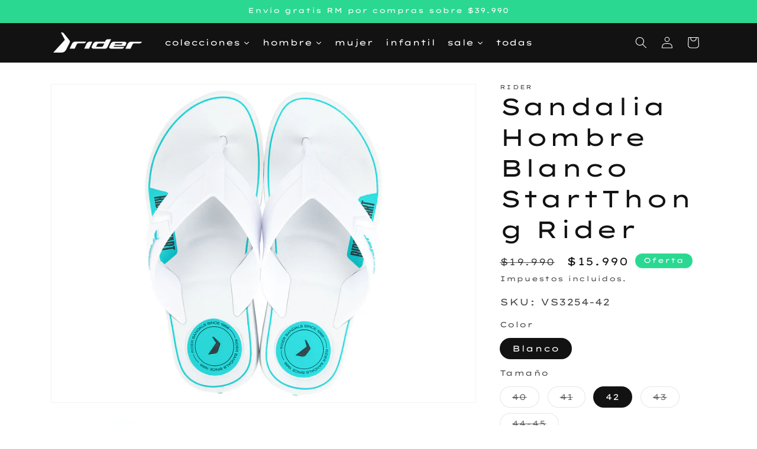

--- FILE ---
content_type: text/html; charset=utf-8
request_url: https://sandaliasrider.cl/products/sandalia-hombre-blanco-startthong-rider
body_size: 50021
content:
<!doctype html>
<html class="js" lang="es">
  <head>

     <!-- POp UP --><meta charset="utf-8">
    <meta http-equiv="X-UA-Compatible" content="IE=edge">
    <meta name="viewport" content="width=device-width,initial-scale=1">
    <meta name="theme-color" content="">
    <link rel="canonical" href="https://sandaliasrider.cl/products/sandalia-hombre-blanco-startthong-rider"><link rel="icon" type="image/png" href="//sandaliasrider.cl/cdn/shop/files/iso.png?crop=center&height=32&v=1636468821&width=32"><link rel="preconnect" href="https://fonts.shopifycdn.com" crossorigin><title>
      Sandalia Hombre Blanco StartThong Rider
 &ndash; Sandalias Rider</title>

    
      <meta name="description" content="​Sandalia Hombre¡El Rider Start es una de las grandes novedades de Rider para esta mesa! Nuevas tiras más robustas que aportan más valor al producto, además de plantilla anatómica. Se inspiró en líneas tecnológicas, con colores y texturas contrastantes.GUIA DE TALLAS CHILE ( CM) 38 - 25,5 cm 39 - 26,5 cm 40 - 27 cm 41 ">
    

    

<meta property="og:site_name" content="Sandalias Rider">
<meta property="og:url" content="https://sandaliasrider.cl/products/sandalia-hombre-blanco-startthong-rider">
<meta property="og:title" content="Sandalia Hombre Blanco StartThong Rider">
<meta property="og:type" content="product">
<meta property="og:description" content="​Sandalia Hombre¡El Rider Start es una de las grandes novedades de Rider para esta mesa! Nuevas tiras más robustas que aportan más valor al producto, además de plantilla anatómica. Se inspiró en líneas tecnológicas, con colores y texturas contrastantes.GUIA DE TALLAS CHILE ( CM) 38 - 25,5 cm 39 - 26,5 cm 40 - 27 cm 41 "><meta property="og:image" content="http://sandaliasrider.cl/cdn/shop/files/12064_as336_01_g-1b08b42b-7001-45aa-b23b-7d0aa7ba0e56.jpg?v=1732291277">
  <meta property="og:image:secure_url" content="https://sandaliasrider.cl/cdn/shop/files/12064_as336_01_g-1b08b42b-7001-45aa-b23b-7d0aa7ba0e56.jpg?v=1732291277">
  <meta property="og:image:width" content="1024">
  <meta property="og:image:height" content="768"><meta property="og:price:amount" content="15,990">
  <meta property="og:price:currency" content="CLP"><meta name="twitter:card" content="summary_large_image">
<meta name="twitter:title" content="Sandalia Hombre Blanco StartThong Rider">
<meta name="twitter:description" content="​Sandalia Hombre¡El Rider Start es una de las grandes novedades de Rider para esta mesa! Nuevas tiras más robustas que aportan más valor al producto, además de plantilla anatómica. Se inspiró en líneas tecnológicas, con colores y texturas contrastantes.GUIA DE TALLAS CHILE ( CM) 38 - 25,5 cm 39 - 26,5 cm 40 - 27 cm 41 ">


    <script src="//sandaliasrider.cl/cdn/shop/t/3/assets/constants.js?v=132983761750457495441719582676" defer="defer"></script>
    <script src="//sandaliasrider.cl/cdn/shop/t/3/assets/pubsub.js?v=158357773527763999511719582676" defer="defer"></script>
    <script src="//sandaliasrider.cl/cdn/shop/t/3/assets/global.js?v=88558128918567037191719582676" defer="defer"></script><script src="//sandaliasrider.cl/cdn/shop/t/3/assets/animations.js?v=88693664871331136111719582675" defer="defer"></script><script>window.performance && window.performance.mark && window.performance.mark('shopify.content_for_header.start');</script><meta name="google-site-verification" content="jjh0Iv6GHaVu4hQL2cnkRSaVhHv7yt4BdTLlC9Hh6Ao">
<meta id="shopify-digital-wallet" name="shopify-digital-wallet" content="/60128788666/digital_wallets/dialog">
<link rel="alternate" type="application/json+oembed" href="https://sandaliasrider.cl/products/sandalia-hombre-blanco-startthong-rider.oembed">
<script async="async" src="/checkouts/internal/preloads.js?locale=es-CL"></script>
<script id="shopify-features" type="application/json">{"accessToken":"359ccbbe18dd6662631d5c6bc517291a","betas":["rich-media-storefront-analytics"],"domain":"sandaliasrider.cl","predictiveSearch":true,"shopId":60128788666,"locale":"es"}</script>
<script>var Shopify = Shopify || {};
Shopify.shop = "rider-chile.myshopify.com";
Shopify.locale = "es";
Shopify.currency = {"active":"CLP","rate":"1.0"};
Shopify.country = "CL";
Shopify.theme = {"name":"Rider Dawn 2.0","id":138477109434,"schema_name":"Dawn","schema_version":"15.0.0","theme_store_id":887,"role":"main"};
Shopify.theme.handle = "null";
Shopify.theme.style = {"id":null,"handle":null};
Shopify.cdnHost = "sandaliasrider.cl/cdn";
Shopify.routes = Shopify.routes || {};
Shopify.routes.root = "/";</script>
<script type="module">!function(o){(o.Shopify=o.Shopify||{}).modules=!0}(window);</script>
<script>!function(o){function n(){var o=[];function n(){o.push(Array.prototype.slice.apply(arguments))}return n.q=o,n}var t=o.Shopify=o.Shopify||{};t.loadFeatures=n(),t.autoloadFeatures=n()}(window);</script>
<script id="shop-js-analytics" type="application/json">{"pageType":"product"}</script>
<script defer="defer" async type="module" src="//sandaliasrider.cl/cdn/shopifycloud/shop-js/modules/v2/client.init-shop-cart-sync_CvZOh8Af.es.esm.js"></script>
<script defer="defer" async type="module" src="//sandaliasrider.cl/cdn/shopifycloud/shop-js/modules/v2/chunk.common_3Rxs6Qxh.esm.js"></script>
<script type="module">
  await import("//sandaliasrider.cl/cdn/shopifycloud/shop-js/modules/v2/client.init-shop-cart-sync_CvZOh8Af.es.esm.js");
await import("//sandaliasrider.cl/cdn/shopifycloud/shop-js/modules/v2/chunk.common_3Rxs6Qxh.esm.js");

  window.Shopify.SignInWithShop?.initShopCartSync?.({"fedCMEnabled":true,"windoidEnabled":true});

</script>
<script id="__st">var __st={"a":60128788666,"offset":-10800,"reqid":"d3b95fa9-7a4d-4485-89a1-dfb485ad7dec-1768811576","pageurl":"sandaliasrider.cl\/products\/sandalia-hombre-blanco-startthong-rider","u":"f37266440271","p":"product","rtyp":"product","rid":7438520549562};</script>
<script>window.ShopifyPaypalV4VisibilityTracking = true;</script>
<script id="captcha-bootstrap">!function(){'use strict';const t='contact',e='account',n='new_comment',o=[[t,t],['blogs',n],['comments',n],[t,'customer']],c=[[e,'customer_login'],[e,'guest_login'],[e,'recover_customer_password'],[e,'create_customer']],r=t=>t.map((([t,e])=>`form[action*='/${t}']:not([data-nocaptcha='true']) input[name='form_type'][value='${e}']`)).join(','),a=t=>()=>t?[...document.querySelectorAll(t)].map((t=>t.form)):[];function s(){const t=[...o],e=r(t);return a(e)}const i='password',u='form_key',d=['recaptcha-v3-token','g-recaptcha-response','h-captcha-response',i],f=()=>{try{return window.sessionStorage}catch{return}},m='__shopify_v',_=t=>t.elements[u];function p(t,e,n=!1){try{const o=window.sessionStorage,c=JSON.parse(o.getItem(e)),{data:r}=function(t){const{data:e,action:n}=t;return t[m]||n?{data:e,action:n}:{data:t,action:n}}(c);for(const[e,n]of Object.entries(r))t.elements[e]&&(t.elements[e].value=n);n&&o.removeItem(e)}catch(o){console.error('form repopulation failed',{error:o})}}const l='form_type',E='cptcha';function T(t){t.dataset[E]=!0}const w=window,h=w.document,L='Shopify',v='ce_forms',y='captcha';let A=!1;((t,e)=>{const n=(g='f06e6c50-85a8-45c8-87d0-21a2b65856fe',I='https://cdn.shopify.com/shopifycloud/storefront-forms-hcaptcha/ce_storefront_forms_captcha_hcaptcha.v1.5.2.iife.js',D={infoText:'Protegido por hCaptcha',privacyText:'Privacidad',termsText:'Términos'},(t,e,n)=>{const o=w[L][v],c=o.bindForm;if(c)return c(t,g,e,D).then(n);var r;o.q.push([[t,g,e,D],n]),r=I,A||(h.body.append(Object.assign(h.createElement('script'),{id:'captcha-provider',async:!0,src:r})),A=!0)});var g,I,D;w[L]=w[L]||{},w[L][v]=w[L][v]||{},w[L][v].q=[],w[L][y]=w[L][y]||{},w[L][y].protect=function(t,e){n(t,void 0,e),T(t)},Object.freeze(w[L][y]),function(t,e,n,w,h,L){const[v,y,A,g]=function(t,e,n){const i=e?o:[],u=t?c:[],d=[...i,...u],f=r(d),m=r(i),_=r(d.filter((([t,e])=>n.includes(e))));return[a(f),a(m),a(_),s()]}(w,h,L),I=t=>{const e=t.target;return e instanceof HTMLFormElement?e:e&&e.form},D=t=>v().includes(t);t.addEventListener('submit',(t=>{const e=I(t);if(!e)return;const n=D(e)&&!e.dataset.hcaptchaBound&&!e.dataset.recaptchaBound,o=_(e),c=g().includes(e)&&(!o||!o.value);(n||c)&&t.preventDefault(),c&&!n&&(function(t){try{if(!f())return;!function(t){const e=f();if(!e)return;const n=_(t);if(!n)return;const o=n.value;o&&e.removeItem(o)}(t);const e=Array.from(Array(32),(()=>Math.random().toString(36)[2])).join('');!function(t,e){_(t)||t.append(Object.assign(document.createElement('input'),{type:'hidden',name:u})),t.elements[u].value=e}(t,e),function(t,e){const n=f();if(!n)return;const o=[...t.querySelectorAll(`input[type='${i}']`)].map((({name:t})=>t)),c=[...d,...o],r={};for(const[a,s]of new FormData(t).entries())c.includes(a)||(r[a]=s);n.setItem(e,JSON.stringify({[m]:1,action:t.action,data:r}))}(t,e)}catch(e){console.error('failed to persist form',e)}}(e),e.submit())}));const S=(t,e)=>{t&&!t.dataset[E]&&(n(t,e.some((e=>e===t))),T(t))};for(const o of['focusin','change'])t.addEventListener(o,(t=>{const e=I(t);D(e)&&S(e,y())}));const B=e.get('form_key'),M=e.get(l),P=B&&M;t.addEventListener('DOMContentLoaded',(()=>{const t=y();if(P)for(const e of t)e.elements[l].value===M&&p(e,B);[...new Set([...A(),...v().filter((t=>'true'===t.dataset.shopifyCaptcha))])].forEach((e=>S(e,t)))}))}(h,new URLSearchParams(w.location.search),n,t,e,['guest_login'])})(!0,!0)}();</script>
<script integrity="sha256-4kQ18oKyAcykRKYeNunJcIwy7WH5gtpwJnB7kiuLZ1E=" data-source-attribution="shopify.loadfeatures" defer="defer" src="//sandaliasrider.cl/cdn/shopifycloud/storefront/assets/storefront/load_feature-a0a9edcb.js" crossorigin="anonymous"></script>
<script data-source-attribution="shopify.dynamic_checkout.dynamic.init">var Shopify=Shopify||{};Shopify.PaymentButton=Shopify.PaymentButton||{isStorefrontPortableWallets:!0,init:function(){window.Shopify.PaymentButton.init=function(){};var t=document.createElement("script");t.src="https://sandaliasrider.cl/cdn/shopifycloud/portable-wallets/latest/portable-wallets.es.js",t.type="module",document.head.appendChild(t)}};
</script>
<script data-source-attribution="shopify.dynamic_checkout.buyer_consent">
  function portableWalletsHideBuyerConsent(e){var t=document.getElementById("shopify-buyer-consent"),n=document.getElementById("shopify-subscription-policy-button");t&&n&&(t.classList.add("hidden"),t.setAttribute("aria-hidden","true"),n.removeEventListener("click",e))}function portableWalletsShowBuyerConsent(e){var t=document.getElementById("shopify-buyer-consent"),n=document.getElementById("shopify-subscription-policy-button");t&&n&&(t.classList.remove("hidden"),t.removeAttribute("aria-hidden"),n.addEventListener("click",e))}window.Shopify?.PaymentButton&&(window.Shopify.PaymentButton.hideBuyerConsent=portableWalletsHideBuyerConsent,window.Shopify.PaymentButton.showBuyerConsent=portableWalletsShowBuyerConsent);
</script>
<script>
  function portableWalletsCleanup(e){e&&e.src&&console.error("Failed to load portable wallets script "+e.src);var t=document.querySelectorAll("shopify-accelerated-checkout .shopify-payment-button__skeleton, shopify-accelerated-checkout-cart .wallet-cart-button__skeleton"),e=document.getElementById("shopify-buyer-consent");for(let e=0;e<t.length;e++)t[e].remove();e&&e.remove()}function portableWalletsNotLoadedAsModule(e){e instanceof ErrorEvent&&"string"==typeof e.message&&e.message.includes("import.meta")&&"string"==typeof e.filename&&e.filename.includes("portable-wallets")&&(window.removeEventListener("error",portableWalletsNotLoadedAsModule),window.Shopify.PaymentButton.failedToLoad=e,"loading"===document.readyState?document.addEventListener("DOMContentLoaded",window.Shopify.PaymentButton.init):window.Shopify.PaymentButton.init())}window.addEventListener("error",portableWalletsNotLoadedAsModule);
</script>

<script type="module" src="https://sandaliasrider.cl/cdn/shopifycloud/portable-wallets/latest/portable-wallets.es.js" onError="portableWalletsCleanup(this)" crossorigin="anonymous"></script>
<script nomodule>
  document.addEventListener("DOMContentLoaded", portableWalletsCleanup);
</script>

<link id="shopify-accelerated-checkout-styles" rel="stylesheet" media="screen" href="https://sandaliasrider.cl/cdn/shopifycloud/portable-wallets/latest/accelerated-checkout-backwards-compat.css" crossorigin="anonymous">
<style id="shopify-accelerated-checkout-cart">
        #shopify-buyer-consent {
  margin-top: 1em;
  display: inline-block;
  width: 100%;
}

#shopify-buyer-consent.hidden {
  display: none;
}

#shopify-subscription-policy-button {
  background: none;
  border: none;
  padding: 0;
  text-decoration: underline;
  font-size: inherit;
  cursor: pointer;
}

#shopify-subscription-policy-button::before {
  box-shadow: none;
}

      </style>
<script id="sections-script" data-sections="header" defer="defer" src="//sandaliasrider.cl/cdn/shop/t/3/compiled_assets/scripts.js?v=572"></script>
<script>window.performance && window.performance.mark && window.performance.mark('shopify.content_for_header.end');</script>


    <style data-shopify>
      @font-face {
  font-family: "Lexend Zetta";
  font-weight: 400;
  font-style: normal;
  font-display: swap;
  src: url("//sandaliasrider.cl/cdn/fonts/lexend_zetta/lexendzetta_n4.495048b4b35f2e44f63b545e170ce1a5a233b370.woff2") format("woff2"),
       url("//sandaliasrider.cl/cdn/fonts/lexend_zetta/lexendzetta_n4.cf45bcd354ceafb692ce3629a34791a37c3da481.woff") format("woff");
}

      @font-face {
  font-family: "Lexend Zetta";
  font-weight: 700;
  font-style: normal;
  font-display: swap;
  src: url("//sandaliasrider.cl/cdn/fonts/lexend_zetta/lexendzetta_n7.e95d5b4f64247413b612fff6425f1214eebe4876.woff2") format("woff2"),
       url("//sandaliasrider.cl/cdn/fonts/lexend_zetta/lexendzetta_n7.82d5956e9d3b08456569e1f6d71b13084ee1610b.woff") format("woff");
}

      
      
      @font-face {
  font-family: "Lexend Zetta";
  font-weight: 400;
  font-style: normal;
  font-display: swap;
  src: url("//sandaliasrider.cl/cdn/fonts/lexend_zetta/lexendzetta_n4.495048b4b35f2e44f63b545e170ce1a5a233b370.woff2") format("woff2"),
       url("//sandaliasrider.cl/cdn/fonts/lexend_zetta/lexendzetta_n4.cf45bcd354ceafb692ce3629a34791a37c3da481.woff") format("woff");
}


      
        :root,
        .color-scheme-1 {
          --color-background: 255,255,255;
        
          --gradient-background: #ffffff;
        

        

        --color-foreground: 18,18,18;
        --color-background-contrast: 191,191,191;
        --color-shadow: 18,18,18;
        --color-button: 18,18,18;
        --color-button-text: 255,255,255;
        --color-secondary-button: 255,255,255;
        --color-secondary-button-text: 18,18,18;
        --color-link: 18,18,18;
        --color-badge-foreground: 18,18,18;
        --color-badge-background: 255,255,255;
        --color-badge-border: 18,18,18;
        --payment-terms-background-color: rgb(255 255 255);
      }
      
        
        .color-scheme-2 {
          --color-background: 243,243,243;
        
          --gradient-background: #f3f3f3;
        

        

        --color-foreground: 18,18,18;
        --color-background-contrast: 179,179,179;
        --color-shadow: 18,18,18;
        --color-button: 18,18,18;
        --color-button-text: 243,243,243;
        --color-secondary-button: 243,243,243;
        --color-secondary-button-text: 18,18,18;
        --color-link: 18,18,18;
        --color-badge-foreground: 18,18,18;
        --color-badge-background: 243,243,243;
        --color-badge-border: 18,18,18;
        --payment-terms-background-color: rgb(243 243 243);
      }
      
        
        .color-scheme-3 {
          --color-background: 36,40,51;
        
          --gradient-background: #242833;
        

        

        --color-foreground: 255,255,255;
        --color-background-contrast: 47,52,66;
        --color-shadow: 18,18,18;
        --color-button: 255,255,255;
        --color-button-text: 0,0,0;
        --color-secondary-button: 36,40,51;
        --color-secondary-button-text: 255,255,255;
        --color-link: 255,255,255;
        --color-badge-foreground: 255,255,255;
        --color-badge-background: 36,40,51;
        --color-badge-border: 255,255,255;
        --payment-terms-background-color: rgb(36 40 51);
      }
      
        
        .color-scheme-4 {
          --color-background: 18,18,18;
        
          --gradient-background: #121212;
        

        

        --color-foreground: 255,255,255;
        --color-background-contrast: 146,146,146;
        --color-shadow: 18,18,18;
        --color-button: 255,255,255;
        --color-button-text: 18,18,18;
        --color-secondary-button: 18,18,18;
        --color-secondary-button-text: 255,255,255;
        --color-link: 255,255,255;
        --color-badge-foreground: 255,255,255;
        --color-badge-background: 18,18,18;
        --color-badge-border: 255,255,255;
        --payment-terms-background-color: rgb(18 18 18);
      }
      
        
        .color-scheme-5 {
          --color-background: 42,216,145;
        
          --gradient-background: #2ad891;
        

        

        --color-foreground: 255,255,255;
        --color-background-contrast: 20,110,74;
        --color-shadow: 18,18,18;
        --color-button: 255,255,255;
        --color-button-text: 35,144,99;
        --color-secondary-button: 42,216,145;
        --color-secondary-button-text: 255,255,255;
        --color-link: 255,255,255;
        --color-badge-foreground: 255,255,255;
        --color-badge-background: 42,216,145;
        --color-badge-border: 255,255,255;
        --payment-terms-background-color: rgb(42 216 145);
      }
      
        
        .color-scheme-7ba8ad7d-6e9a-45fc-a252-33a91797cc38 {
          --color-background: 255,255,255;
        
          --gradient-background: #ffffff;
        

        

        --color-foreground: 0,0,0;
        --color-background-contrast: 191,191,191;
        --color-shadow: 18,18,18;
        --color-button: 42,216,145;
        --color-button-text: 255,255,255;
        --color-secondary-button: 255,255,255;
        --color-secondary-button-text: 204,235,0;
        --color-link: 204,235,0;
        --color-badge-foreground: 0,0,0;
        --color-badge-background: 255,255,255;
        --color-badge-border: 0,0,0;
        --payment-terms-background-color: rgb(255 255 255);
      }
      
        
        .color-scheme-3ce3e45f-c333-48a2-9771-22d1d92759d0 {
          --color-background: 255,255,255;
        
          --gradient-background: #ffffff;
        

        

        --color-foreground: 0,0,0;
        --color-background-contrast: 191,191,191;
        --color-shadow: 18,18,18;
        --color-button: 211,27,54;
        --color-button-text: 255,255,255;
        --color-secondary-button: 255,255,255;
        --color-secondary-button-text: 211,27,54;
        --color-link: 211,27,54;
        --color-badge-foreground: 0,0,0;
        --color-badge-background: 255,255,255;
        --color-badge-border: 0,0,0;
        --payment-terms-background-color: rgb(255 255 255);
      }
      
        
        .color-scheme-c629a7f0-0dbe-4789-87c1-83705afc7d92 {
          --color-background: 42,216,145;
        
          --gradient-background: #2ad891;
        

        

        --color-foreground: 255,255,255;
        --color-background-contrast: 20,110,74;
        --color-shadow: 18,18,18;
        --color-button: 18,18,18;
        --color-button-text: 255,255,255;
        --color-secondary-button: 42,216,145;
        --color-secondary-button-text: 18,18,18;
        --color-link: 18,18,18;
        --color-badge-foreground: 255,255,255;
        --color-badge-background: 42,216,145;
        --color-badge-border: 255,255,255;
        --payment-terms-background-color: rgb(42 216 145);
      }
      
        
        .color-scheme-26775ac5-4c28-4e91-9d58-9e2e03b439c9 {
          --color-background: 204,235,0;
        
          --gradient-background: #cceb00;
        

        

        --color-foreground: 255,255,255;
        --color-background-contrast: 93,108,0;
        --color-shadow: 18,18,18;
        --color-button: 35,144,99;
        --color-button-text: 255,255,255;
        --color-secondary-button: 204,235,0;
        --color-secondary-button-text: 35,144,99;
        --color-link: 35,144,99;
        --color-badge-foreground: 255,255,255;
        --color-badge-background: 204,235,0;
        --color-badge-border: 255,255,255;
        --payment-terms-background-color: rgb(204 235 0);
      }
      

      body, .color-scheme-1, .color-scheme-2, .color-scheme-3, .color-scheme-4, .color-scheme-5, .color-scheme-7ba8ad7d-6e9a-45fc-a252-33a91797cc38, .color-scheme-3ce3e45f-c333-48a2-9771-22d1d92759d0, .color-scheme-c629a7f0-0dbe-4789-87c1-83705afc7d92, .color-scheme-26775ac5-4c28-4e91-9d58-9e2e03b439c9 {
        color: rgba(var(--color-foreground), 0.75);
        background-color: rgb(var(--color-background));
      }

      :root {
        --font-body-family: "Lexend Zetta", sans-serif;
        --font-body-style: normal;
        --font-body-weight: 400;
        --font-body-weight-bold: 700;

        --font-heading-family: "Lexend Zetta", sans-serif;
        --font-heading-style: normal;
        --font-heading-weight: 400;

        --font-body-scale: 1.0;
        --font-heading-scale: 1.0;

        --media-padding: px;
        --media-border-opacity: 0.05;
        --media-border-width: 1px;
        --media-radius: 0px;
        --media-shadow-opacity: 0.0;
        --media-shadow-horizontal-offset: 0px;
        --media-shadow-vertical-offset: 0px;
        --media-shadow-blur-radius: 0px;
        --media-shadow-visible: 0;

        --page-width: 120rem;
        --page-width-margin: 0rem;

        --product-card-image-padding: 0.0rem;
        --product-card-corner-radius: 0.0rem;
        --product-card-text-alignment: left;
        --product-card-border-width: 0.0rem;
        --product-card-border-opacity: 0.0;
        --product-card-shadow-opacity: 0.1;
        --product-card-shadow-visible: 1;
        --product-card-shadow-horizontal-offset: 0.0rem;
        --product-card-shadow-vertical-offset: 0.0rem;
        --product-card-shadow-blur-radius: 0.0rem;

        --collection-card-image-padding: 0.0rem;
        --collection-card-corner-radius: 0.0rem;
        --collection-card-text-alignment: left;
        --collection-card-border-width: 0.0rem;
        --collection-card-border-opacity: 0.0;
        --collection-card-shadow-opacity: 0.1;
        --collection-card-shadow-visible: 1;
        --collection-card-shadow-horizontal-offset: 0.0rem;
        --collection-card-shadow-vertical-offset: 0.0rem;
        --collection-card-shadow-blur-radius: 0.0rem;

        --blog-card-image-padding: 0.0rem;
        --blog-card-corner-radius: 0.0rem;
        --blog-card-text-alignment: left;
        --blog-card-border-width: 0.0rem;
        --blog-card-border-opacity: 0.0;
        --blog-card-shadow-opacity: 0.1;
        --blog-card-shadow-visible: 1;
        --blog-card-shadow-horizontal-offset: 0.0rem;
        --blog-card-shadow-vertical-offset: 0.0rem;
        --blog-card-shadow-blur-radius: 0.0rem;

        --badge-corner-radius: 4.0rem;

        --popup-border-width: 1px;
        --popup-border-opacity: 0.1;
        --popup-corner-radius: 0px;
        --popup-shadow-opacity: 0.0;
        --popup-shadow-horizontal-offset: 0px;
        --popup-shadow-vertical-offset: 0px;
        --popup-shadow-blur-radius: 0px;

        --drawer-border-width: 1px;
        --drawer-border-opacity: 0.1;
        --drawer-shadow-opacity: 0.0;
        --drawer-shadow-horizontal-offset: 0px;
        --drawer-shadow-vertical-offset: 0px;
        --drawer-shadow-blur-radius: 0px;

        --spacing-sections-desktop: 0px;
        --spacing-sections-mobile: 0px;

        --grid-desktop-vertical-spacing: 8px;
        --grid-desktop-horizontal-spacing: 8px;
        --grid-mobile-vertical-spacing: 4px;
        --grid-mobile-horizontal-spacing: 4px;

        --text-boxes-border-opacity: 0.0;
        --text-boxes-border-width: 0px;
        --text-boxes-radius: 0px;
        --text-boxes-shadow-opacity: 0.0;
        --text-boxes-shadow-visible: 0;
        --text-boxes-shadow-horizontal-offset: 0px;
        --text-boxes-shadow-vertical-offset: 0px;
        --text-boxes-shadow-blur-radius: 0px;

        --buttons-radius: 0px;
        --buttons-radius-outset: 0px;
        --buttons-border-width: 1px;
        --buttons-border-opacity: 1.0;
        --buttons-shadow-opacity: 0.0;
        --buttons-shadow-visible: 0;
        --buttons-shadow-horizontal-offset: 0px;
        --buttons-shadow-vertical-offset: 0px;
        --buttons-shadow-blur-radius: 0px;
        --buttons-border-offset: 0px;

        --inputs-radius: 0px;
        --inputs-border-width: 1px;
        --inputs-border-opacity: 0.55;
        --inputs-shadow-opacity: 0.0;
        --inputs-shadow-horizontal-offset: 0px;
        --inputs-margin-offset: 0px;
        --inputs-shadow-vertical-offset: 0px;
        --inputs-shadow-blur-radius: 0px;
        --inputs-radius-outset: 0px;

        --variant-pills-radius: 40px;
        --variant-pills-border-width: 1px;
        --variant-pills-border-opacity: 0.55;
        --variant-pills-shadow-opacity: 0.0;
        --variant-pills-shadow-horizontal-offset: 0px;
        --variant-pills-shadow-vertical-offset: 0px;
        --variant-pills-shadow-blur-radius: 0px;
      }

      *,
      *::before,
      *::after {
        box-sizing: inherit;
      }

      html {
        box-sizing: border-box;
        font-size: calc(var(--font-body-scale) * 62.5%);
        height: 100%;
      }

      body {
        display: grid;
        grid-template-rows: auto auto 1fr auto;
        grid-template-columns: 100%;
        min-height: 100%;
        margin: 0;
        font-size: 1.5rem;
        letter-spacing: 0.06rem;
        line-height: calc(1 + 0.8 / var(--font-body-scale));
        font-family: var(--font-body-family);
        font-style: var(--font-body-style);
        font-weight: var(--font-body-weight);
      }

      @media screen and (min-width: 750px) {
        body {
          font-size: 1.6rem;
        }
      }
    </style>

    <link href="//sandaliasrider.cl/cdn/shop/t/3/assets/base.css?v=144968985024194912401719582675" rel="stylesheet" type="text/css" media="all" />

      <link rel="preload" as="font" href="//sandaliasrider.cl/cdn/fonts/lexend_zetta/lexendzetta_n4.495048b4b35f2e44f63b545e170ce1a5a233b370.woff2" type="font/woff2" crossorigin>
      

      <link rel="preload" as="font" href="//sandaliasrider.cl/cdn/fonts/lexend_zetta/lexendzetta_n4.495048b4b35f2e44f63b545e170ce1a5a233b370.woff2" type="font/woff2" crossorigin>
      
<link
        rel="stylesheet"
        href="//sandaliasrider.cl/cdn/shop/t/3/assets/component-predictive-search.css?v=118923337488134913561719582676"
        media="print"
        onload="this.media='all'"
      ><script>
      if (Shopify.designMode) {
        document.documentElement.classList.add('shopify-design-mode');
      }
    </script>
  

<!-- BEGIN app block: shopify://apps/smart-filter-search/blocks/app-embed/5cc1944c-3014-4a2a-af40-7d65abc0ef73 --><link href="https://cdn.shopify.com/extensions/019bc61e-e0df-75dc-ad8c-8494619f160e/smart-product-filters-608/assets/globo.filter.min.js" as="script" rel="preload">
<link rel="preconnect" href="https://filter-x2.globo.io" crossorigin>
<link rel="dns-prefetch" href="https://filter-x2.globo.io"><link rel="stylesheet" href="https://cdn.shopify.com/extensions/019bc61e-e0df-75dc-ad8c-8494619f160e/smart-product-filters-608/assets/globo.search.css" media="print" onload="this.media='all'">

<meta id="search_terms_value" content="" />
<!-- BEGIN app snippet: global.variables --><script>
  window.shopCurrency = "CLP";
  window.shopCountry = "CL";
  window.shopLanguageCode = "es";

  window.currentCurrency = "CLP";
  window.currentCountry = "CL";
  window.currentLanguageCode = "es";

  window.shopCustomer = false

  window.useCustomTreeTemplate = false;
  window.useCustomProductTemplate = false;

  window.GloboFilterRequestOrigin = "https://sandaliasrider.cl";
  window.GloboFilterShopifyDomain = "rider-chile.myshopify.com";
  window.GloboFilterSFAT = "";
  window.GloboFilterSFApiVersion = "2025-04";
  window.GloboFilterProxyPath = "/apps/globofilters";
  window.GloboFilterRootUrl = "";
  window.GloboFilterTranslation = {"search":{"suggestions":"Sugerencias","collections":"Colecciones","articles":"Posts","pages":"Páginas","product":"Producto","products":"Productos","view_all":"Buscar","view_all_products":"Ver todos los productos","not_found":"Lo sentimos, mensaje vacio","product_not_found":"No encontramos los productos","no_result_keywords_suggestions_title":"Búsquedas populares","no_result_products_suggestions_title":"Quizás te interesa","zero_character_keywords_suggestions_title":"Suggestions","zero_character_popular_searches_title":"Popular searches","zero_character_products_suggestions_title":"Productos destacados"},"form":{"heading":"Buscar producto","select":"-- Selecionar --","search":"Buscar","submit":"Buscar","clear":"Clear"},"filter":{"filter_by":"Filtrar por","clear_all":"Limpiar todo","view":"Ver","clear":"Limpiar","in_stock":"Disponible","out_of_stock":"Agotado","ready_to_ship":"Listo para envío","search":"Buscar opciones","choose_values":"Elegir valores","show_more":"Ver más","show_less":"Ver menos"},"sort":{"sort_by":"Ordenar por","manually":"Destacados","availability_in_stock_first":"Disponibilidad","relevance":"Relevancia","best_selling":"Más vendidos","alphabetically_a_z":"A-Z","alphabetically_z_a":"Z-A","price_low_to_high":"Precio menor a mayor","price_high_to_low":"Precio mayor a menor","date_new_to_old":"Lo más nuevo","date_old_to_new":"Lo más antiguo","inventory_low_to_high":"Inventory, low to high","inventory_high_to_low":"Inventory, high to low","sale_off":"% OFF"},"product":{"add_to_cart":"Añadir al carro","unavailable":"No disponible","sold_out":"Agotado","sale":"Oferta","load_more":"Cargar más","limit":"Mostrar","search":"Buscar productos","no_results":"Lo sentimos, no hay productos para esta colección"},"labels":{"567719":"Precio","840468":"Color","840469":"Talla"}};
  window.isMultiCurrency =false;
  window.globoEmbedFilterAssetsUrl = 'https://cdn.shopify.com/extensions/019bc61e-e0df-75dc-ad8c-8494619f160e/smart-product-filters-608/assets/';
  window.assetsUrl = window.globoEmbedFilterAssetsUrl;
  window.GloboMoneyFormat = "${{amount_no_decimals}}";
</script><!-- END app snippet -->
<script type="text/javascript" hs-ignore data-ccm-injected>
document.getElementsByTagName('html')[0].classList.add('spf-filter-loading', 'spf-has-filter');
window.enabledEmbedFilter = true;
window.sortByRelevance = false;
window.moneyFormat = "${{amount_no_decimals}}";
window.GloboMoneyWithCurrencyFormat = "${{amount_no_decimals}} CLP";
window.filesUrl = '//sandaliasrider.cl/cdn/shop/files/';
window.GloboThemesInfo ={"127675400378":{"id":127675400378,"name":"Dawn","theme_store_id":887,"theme_name":"Dawn","theme_version":"2.3.0"},"138477109434":{"id":138477109434,"name":"Rider Dawn 2.0","theme_store_id":887,"theme_name":"Dawn","theme_version":"15.0.0"}};



var GloboEmbedFilterConfig = {
api: {filterUrl: "https://filter-x2.globo.io/filter",searchUrl: "https://filter-x2.globo.io/search", url: "https://filter-x2.globo.io"},
shop: {
name: "Sandalias Rider",
url: "https://sandaliasrider.cl",
domain: "rider-chile.myshopify.com",
locale: "es",
cur_locale: "es",
predictive_search_url: "/search/suggest",
country_code: "CL",
root_url: "",
cart_url: "/cart",
search_url: "/search",
cart_add_url: "/cart/add",
search_terms_value: "",
product_image: {width: 500, height: 500},
no_image_url: "https://cdn.shopify.com/s/images/themes/product-1.png",
swatches: {"color":{"amarillo":{"mode":1,"color_1":"rgba(239, 236, 65, 1)"},"azul":{"mode":1,"color_1":"rgba(27, 76, 202, 1)"},"beige":{"mode":1,"color_1":"rgba(238, 222, 183, 1)"},"blanco":{"mode":1,"color_1":"rgba(255, 255, 255, 1)"},"bordó":{"mode":1,"color_1":"rgba(139, 6, 6, 1)"},"celeste":{"mode":1,"color_1":"rgba(112, 197, 239, 1)"},"gris":{"mode":1,"color_1":"rgba(146, 145, 145, 1)"},"lila":{"mode":1,"color_1":"rgba(180, 147, 186, 1)"},"morado":{"mode":1,"color_1":"rgba(162, 122, 191, 1)"},"naranja":{"mode":1,"color_1":"rgba(252, 129, 54, 1)"},"negro":{"mode":1,"color_1":"rgba(4, 4, 4, 1)"},"negro/azul":{"mode":2,"color_1":"rgba(12, 12, 12, 1)","color_2":"rgba(27, 76, 202, 1)"},"rojo":{"mode":1,"color_1":"rgba(228, 24, 24, 1)"},"rosa":{"mode":1,"color_1":"rgba(244, 175, 215, 1)"},"verde":{"mode":1,"color_1":"rgba(29, 177, 50, 1)"},"violeta":{"mode":1,"color_1":"rgba(119, 60, 139, 1)"}}},
swatchConfig: {"enable":true,"label":["size"]},
enableRecommendation: false,
hideOneValue: false,
newUrlStruct: true,
newUrlForSEO: false,themeTranslation:{"accessibility":{"vendor":"Proveedor:","close":"Cerrar"},"products":{"product":{"price":{"from_price_html":"A partir de {{ price }}","regular_price":"Precio habitual","sale_price":"Precio de oferta"},"on_sale":"Oferta","sold_out":"Agotado","volume_pricing":{"note":"Precio por volumen disponible"},"choose_options":"Seleccionar opciones","choose_product_options":"Elegir opciones para {{ product_name }}","add_to_cart":"Agregar al carrito"}}},redirects: [],
images: {},
settings: {"logo":"\/\/sandaliasrider.cl\/cdn\/shop\/files\/LOGO_RIDER_BCO_091f2960-0d01-4cfe-b82b-880661e3bdb0.png?v=1685142876","logo_width":150,"favicon":"\/\/sandaliasrider.cl\/cdn\/shop\/files\/iso.png?v=1636468821","color_schemes":[{"error":"json not allowed for this object"},{"error":"json not allowed for this object"},{"error":"json not allowed for this object"},{"error":"json not allowed for this object"},{"error":"json not allowed for this object"},{"error":"json not allowed for this object"},{"error":"json not allowed for this object"},{"error":"json not allowed for this object"},{"error":"json not allowed for this object"}],"type_header_font":{"error":"json not allowed for this object"},"heading_scale":100,"type_body_font":{"error":"json not allowed for this object"},"body_scale":100,"page_width":1200,"spacing_sections":0,"spacing_grid_horizontal":8,"spacing_grid_vertical":8,"animations_reveal_on_scroll":true,"animations_hover_elements":"default","buttons_border_thickness":1,"buttons_border_opacity":100,"buttons_radius":0,"buttons_shadow_opacity":0,"buttons_shadow_horizontal_offset":0,"buttons_shadow_vertical_offset":0,"buttons_shadow_blur":0,"variant_pills_border_thickness":1,"variant_pills_border_opacity":55,"variant_pills_radius":40,"variant_pills_shadow_opacity":0,"variant_pills_shadow_horizontal_offset":0,"variant_pills_shadow_vertical_offset":0,"variant_pills_shadow_blur":0,"inputs_border_thickness":1,"inputs_border_opacity":55,"inputs_radius":0,"inputs_shadow_opacity":0,"inputs_shadow_horizontal_offset":0,"inputs_shadow_vertical_offset":0,"inputs_shadow_blur":0,"card_style":"standard","card_image_padding":0,"card_text_alignment":"left","card_color_scheme":{"error":"json not allowed for this object"},"card_border_thickness":0,"card_border_opacity":0,"card_corner_radius":0,"card_shadow_opacity":10,"card_shadow_horizontal_offset":0,"card_shadow_vertical_offset":0,"card_shadow_blur":0,"collection_card_style":"standard","collection_card_image_padding":0,"collection_card_text_alignment":"left","collection_card_color_scheme":{"error":"json not allowed for this object"},"collection_card_border_thickness":0,"collection_card_border_opacity":0,"collection_card_corner_radius":0,"collection_card_shadow_opacity":10,"collection_card_shadow_horizontal_offset":0,"collection_card_shadow_vertical_offset":0,"collection_card_shadow_blur":0,"blog_card_style":"standard","blog_card_image_padding":0,"blog_card_text_alignment":"left","blog_card_color_scheme":{"error":"json not allowed for this object"},"blog_card_border_thickness":0,"blog_card_border_opacity":0,"blog_card_corner_radius":0,"blog_card_shadow_opacity":10,"blog_card_shadow_horizontal_offset":0,"blog_card_shadow_vertical_offset":0,"blog_card_shadow_blur":0,"text_boxes_border_thickness":0,"text_boxes_border_opacity":0,"text_boxes_radius":0,"text_boxes_shadow_opacity":0,"text_boxes_shadow_horizontal_offset":0,"text_boxes_shadow_vertical_offset":0,"text_boxes_shadow_blur":0,"media_border_thickness":1,"media_border_opacity":5,"media_radius":0,"media_shadow_opacity":0,"media_shadow_horizontal_offset":0,"media_shadow_vertical_offset":0,"media_shadow_blur":0,"popup_border_thickness":1,"popup_border_opacity":10,"popup_corner_radius":0,"popup_shadow_opacity":0,"popup_shadow_horizontal_offset":0,"popup_shadow_vertical_offset":0,"popup_shadow_blur":0,"drawer_border_thickness":1,"drawer_border_opacity":10,"drawer_shadow_opacity":0,"drawer_shadow_horizontal_offset":0,"drawer_shadow_vertical_offset":0,"drawer_shadow_blur":0,"badge_position":"top right","badge_corner_radius":40,"sale_badge_color_scheme":{"error":"json not allowed for this object"},"sold_out_badge_color_scheme":{"error":"json not allowed for this object"},"brand_description":"","brand_image_width":100,"social_facebook_link":"https:\/\/www.facebook.com\/ridersandalschile","social_instagram_link":"https:\/\/www.instagram.com\/ridersandalschile\/?hl=es","social_youtube_link":"","social_tiktok_link":"","social_twitter_link":"","social_snapchat_link":"","social_pinterest_link":"","social_tumblr_link":"","social_vimeo_link":"","predictive_search_enabled":true,"predictive_search_show_vendor":false,"predictive_search_show_price":false,"currency_code_enabled":false,"cart_type":"notification","show_vendor":false,"show_cart_note":false,"cart_color_scheme":{"error":"json not allowed for this object"},"checkout_logo_position":"left","checkout_logo_size":"medium","checkout_body_background_color":"#fff","checkout_input_background_color_mode":"white","checkout_sidebar_background_color":"#fafafa","checkout_heading_font":"-apple-system, BlinkMacSystemFont, 'Segoe UI', Roboto, Helvetica, Arial, sans-serif, 'Apple Color Emoji', 'Segoe UI Emoji', 'Segoe UI Symbol'","checkout_body_font":"-apple-system, BlinkMacSystemFont, 'Segoe UI', Roboto, Helvetica, Arial, sans-serif, 'Apple Color Emoji', 'Segoe UI Emoji', 'Segoe UI Symbol'","checkout_accent_color":"#1878b9","checkout_button_color":"#1878b9","checkout_error_color":"#e22120","customer_layout":"customer_area"},
gridSettings: {"layout":"app","useCustomTemplate":false,"useCustomTreeTemplate":false,"skin":2,"limits":[12,24,48],"productsPerPage":12,"sorts":["stock-descending","best-selling","title-ascending","title-descending","price-ascending","price-descending","created-descending","created-ascending","sale-descending"],"noImageUrl":"https:\/\/cdn.shopify.com\/s\/images\/themes\/product-1.png","imageWidth":"500","imageHeight":"500","imageRatio":100,"imageSize":"500_500","alignment":"left","hideOneValue":false,"elements":["soldoutLabel","saleLabel","addToCart","swatch","price","secondImage"],"saleLabelClass":" sale-percent","saleMode":2,"gridItemClass":"spf-col-xl-4 spf-col-lg-4 spf-col-md-6 spf-col-sm-6 spf-col-6","swatchClass":"","swatchConfig":{"enable":true,"label":["size"]},"variant_redirect":false,"showSelectedVariantInfo":true},
home_filter: false,
page: "product",
sorts: ["stock-descending","best-selling","title-ascending","title-descending","price-ascending","price-descending","created-descending","created-ascending","sale-descending"],
limits: [12,24,48],
cache: true,
layout: "app",
marketTaxInclusion: false,
priceTaxesIncluded: true,
customerTaxesIncluded: true,
useCustomTemplate: false,
hasQuickviewTemplate: false
},
analytic: {"enableViewProductAnalytic":true,"enableSearchAnalytic":true,"enableFilterAnalytic":true,"enableATCAnalytic":false},
taxes: [],
special_countries: null,
adjustments: false,
year_make_model: {
id: 0,
prefix: "gff_",
heading: "",
showSearchInput: false,
showClearAllBtn: false
},
filter: {
id:51044,
prefix: "gf_",
layout: 1,
useThemeFilterCss: true,
sublayout: 1,
showCount: true,
showRefine: true,
refineSettings: {"style":"rounded","positions":["sidebar_mobile","toolbar_desktop","toolbar_mobile"],"color":"#000000","iconColor":"#959595","bgColor":"#E8E8E8"},
isLoadMore: 0,
filter_on_search_page: true
},
search:{
enable: true,
zero_character_suggestion: false,
pages_suggestion: {enable:false,limit:5},
keywords_suggestion: {enable:true,limit:10},
articles_suggestion: {enable:false,limit:5},
layout: 1,
product_list_layout: "grid",
elements: ["vendor","price"]
},
collection: {
id:0,
handle:'',
sort: 'best-selling',
vendor: null,
tags: null,
type: null,
term: document.getElementById("search_terms_value") != null ? document.getElementById("search_terms_value").content : "",
limit: 12,
settings: null,
products_count: 0,
enableCollectionSearch: false,
displayTotalProducts: false,
excludeTags:null,
showSelectedVariantInfo: true
},
selector: {products: ""}
}
</script>
<script>
try {GloboEmbedFilterConfig.shop.settings["card_color_scheme"] = "scheme-2";GloboEmbedFilterConfig.shop.settings["collection_card_color_scheme"] = "scheme-2";GloboEmbedFilterConfig.shop.settings["blog_card_color_scheme"] = "scheme-2";GloboEmbedFilterConfig.shop.settings["sale_badge_color_scheme"] = "scheme-5";GloboEmbedFilterConfig.shop.settings["sold_out_badge_color_scheme"] = "scheme-3";GloboEmbedFilterConfig.shop.settings["cart_color_scheme"] = "scheme-1";} catch (error) {}
</script>
<script src="https://cdn.shopify.com/extensions/019bc61e-e0df-75dc-ad8c-8494619f160e/smart-product-filters-608/assets/globo.filter.themes.min.js" defer></script><style>.gf-block-title h3, 
.gf-block-title .h3,
.gf-form-input-inner label {
  font-size: 14px !important;
  color: #3a3a3a !important;
  text-transform: uppercase !important;
  font-weight: bold !important;
}
.gf-option-block .gf-btn-show-more{
  font-size: 14px !important;
  text-transform: none !important;
  font-weight: normal !important;
}
.gf-option-block ul li a, 
.gf-option-block ul li button, 
.gf-option-block ul li a span.gf-count,
.gf-option-block ul li button span.gf-count,
.gf-clear, 
.gf-clear-all, 
.selected-item.gf-option-label a,
.gf-form-input-inner select,
.gf-refine-toggle{
  font-size: 14px !important;
  color: #000000 !important;
  text-transform: none !important;
  font-weight: normal !important;
}

.gf-refine-toggle-mobile,
.gf-form-button-group button {
  font-size: 14px !important;
  text-transform: none !important;
  font-weight: normal !important;
  color: #3a3a3a !important;
  border: 1px solid #bfbfbf !important;
  background: #ffffff !important;
}
.gf-option-block-box-rectangle.gf-option-block ul li.gf-box-rectangle a,
.gf-option-block-box-rectangle.gf-option-block ul li.gf-box-rectangle button {
  border-color: #000000 !important;
}
.gf-option-block-box-rectangle.gf-option-block ul li.gf-box-rectangle a.checked,
.gf-option-block-box-rectangle.gf-option-block ul li.gf-box-rectangle button.checked{
  color: #fff !important;
  background-color: #000000 !important;
}
@media (min-width: 768px) {
  .gf-option-block-box-rectangle.gf-option-block ul li.gf-box-rectangle button:hover,
  .gf-option-block-box-rectangle.gf-option-block ul li.gf-box-rectangle a:hover {
    color: #fff !important;
    background-color: #000000 !important;	
  }
}
.gf-option-block.gf-option-block-select select {
  color: #000000 !important;
}

#gf-form.loaded, .gf-YMM-forms.loaded {
  background: #FFFFFF !important;
}
#gf-form h2, .gf-YMM-forms h2 {
  color: #3a3a3a !important;
}
#gf-form label, .gf-YMM-forms label{
  color: #3a3a3a !important;
}
.gf-form-input-wrapper select, 
.gf-form-input-wrapper input{
  border: 1px solid #DEDEDE !important;
  background-color: #FFFFFF !important;
  border-radius: 0px !important;
}
#gf-form .gf-form-button-group button, .gf-YMM-forms .gf-form-button-group button{
  color: #FFFFFF !important;
  background: #3a3a3a !important;
  border-radius: 0px !important;
}

.spf-product-card.spf-product-card__template-3 .spf-product__info.hover{
  background: #FFFFFF;
}
a.spf-product-card__image-wrapper{
  padding-top: 100%;
}
.h4.spf-product-card__title a{
  color: #333333;
  font-size: 12px;
   font-family: inherit;     font-style: normal;
  text-transform: none;
}
.h4.spf-product-card__title a:hover{
  color: #000000;
}
.spf-product-card button.spf-product__form-btn-addtocart{
  font-size: 8px;
   font-family: inherit;   font-weight: normal;   font-style: normal;   text-transform: uppercase;
}
.spf-product-card button.spf-product__form-btn-addtocart,
.spf-product-card.spf-product-card__template-4 a.open-quick-view,
.spf-product-card.spf-product-card__template-5 a.open-quick-view,
#gfqv-btn{
  color: rgba(255, 255, 255, 1) !important;
  border: 1px solid #333333 !important;
  background: rgba(0, 0, 0, 1) !important;
}
.spf-product-card button.spf-product__form-btn-addtocart:hover,
.spf-product-card.spf-product-card__template-4 a.open-quick-view:hover,
.spf-product-card.spf-product-card__template-5 a.open-quick-view:hover{
  color: rgba(8, 8, 8, 1) !important;
  border: 1px solid rgba(42, 216, 145, 1) !important;
  background: rgba(42, 216, 145, 1) !important;
}
span.spf-product__label.spf-product__label-soldout{
  color: #ffffff;
  background: #989898;
}
span.spf-product__label.spf-product__label-sale{
  color: rgba(255, 255, 255, 1);
  background: rgba(42, 216, 145, 1);
}
.spf-product-card__vendor a{
  color: #969595;
  font-size: 13px;
   font-family: inherit;   font-weight: normal;   font-style: normal; }
.spf-product-card__vendor a:hover{
  color: #969595;
}
.spf-product-card__price-wrapper{
  font-size: 14px;
}
.spf-image-ratio{
  padding-top:100% !important;
}
.spf-product-card__oldprice,
.spf-product-card__saleprice,
.spf-product-card__price,
.gfqv-product-card__oldprice,
.gfqv-product-card__saleprice,
.gfqv-product-card__price
{
  font-size: 14px;
   font-family: inherit;   font-weight: normal;   font-style: normal; }

span.spf-product-card__price, span.gfqv-product-card__price{
  color: rgba(0, 0, 0, 1);
}
span.spf-product-card__oldprice, span.gfqv-product-card__oldprice{
  color: #969595;
}
span.spf-product-card__saleprice, span.gfqv-product-card__saleprice{
  color: #d21625;
}
</style><style></style><script></script><script>
  const productGrid = document.querySelector('[data-globo-filter-items]')
  if(productGrid){
    if( productGrid.id ){
      productGrid.setAttribute('old-id', productGrid.id)
    }
    productGrid.id = 'gf-products';
  }
</script>
<script>if(window.AVADA_SPEED_WHITELIST){const spfs_w = new RegExp("smart-product-filter-search", 'i'); if(Array.isArray(window.AVADA_SPEED_WHITELIST)){window.AVADA_SPEED_WHITELIST.push(spfs_w);}else{window.AVADA_SPEED_WHITELIST = [spfs_w];}} </script><!-- END app block --><!-- BEGIN app block: shopify://apps/pagefly-page-builder/blocks/app-embed/83e179f7-59a0-4589-8c66-c0dddf959200 -->

<!-- BEGIN app snippet: pagefly-cro-ab-testing-main -->







<script>
  ;(function () {
    const url = new URL(window.location)
    const viewParam = url.searchParams.get('view')
    if (viewParam && viewParam.includes('variant-pf-')) {
      url.searchParams.set('pf_v', viewParam)
      url.searchParams.delete('view')
      window.history.replaceState({}, '', url)
    }
  })()
</script>



<script type='module'>
  
  window.PAGEFLY_CRO = window.PAGEFLY_CRO || {}

  window.PAGEFLY_CRO['data_debug'] = {
    original_template_suffix: "all_products",
    allow_ab_test: false,
    ab_test_start_time: 0,
    ab_test_end_time: 0,
    today_date_time: 1768811576000,
  }
  window.PAGEFLY_CRO['GA4'] = { enabled: false}
</script>

<!-- END app snippet -->








  <script src='https://cdn.shopify.com/extensions/019bb4f9-aed6-78a3-be91-e9d44663e6bf/pagefly-page-builder-215/assets/pagefly-helper.js' defer='defer'></script>

  <script src='https://cdn.shopify.com/extensions/019bb4f9-aed6-78a3-be91-e9d44663e6bf/pagefly-page-builder-215/assets/pagefly-general-helper.js' defer='defer'></script>

  <script src='https://cdn.shopify.com/extensions/019bb4f9-aed6-78a3-be91-e9d44663e6bf/pagefly-page-builder-215/assets/pagefly-snap-slider.js' defer='defer'></script>

  <script src='https://cdn.shopify.com/extensions/019bb4f9-aed6-78a3-be91-e9d44663e6bf/pagefly-page-builder-215/assets/pagefly-slideshow-v3.js' defer='defer'></script>

  <script src='https://cdn.shopify.com/extensions/019bb4f9-aed6-78a3-be91-e9d44663e6bf/pagefly-page-builder-215/assets/pagefly-slideshow-v4.js' defer='defer'></script>

  <script src='https://cdn.shopify.com/extensions/019bb4f9-aed6-78a3-be91-e9d44663e6bf/pagefly-page-builder-215/assets/pagefly-glider.js' defer='defer'></script>

  <script src='https://cdn.shopify.com/extensions/019bb4f9-aed6-78a3-be91-e9d44663e6bf/pagefly-page-builder-215/assets/pagefly-slideshow-v1-v2.js' defer='defer'></script>

  <script src='https://cdn.shopify.com/extensions/019bb4f9-aed6-78a3-be91-e9d44663e6bf/pagefly-page-builder-215/assets/pagefly-product-media.js' defer='defer'></script>

  <script src='https://cdn.shopify.com/extensions/019bb4f9-aed6-78a3-be91-e9d44663e6bf/pagefly-page-builder-215/assets/pagefly-product.js' defer='defer'></script>


<script id='pagefly-helper-data' type='application/json'>
  {
    "page_optimization": {
      "assets_prefetching": false
    },
    "elements_asset_mapper": {
      "Accordion": "https://cdn.shopify.com/extensions/019bb4f9-aed6-78a3-be91-e9d44663e6bf/pagefly-page-builder-215/assets/pagefly-accordion.js",
      "Accordion3": "https://cdn.shopify.com/extensions/019bb4f9-aed6-78a3-be91-e9d44663e6bf/pagefly-page-builder-215/assets/pagefly-accordion3.js",
      "CountDown": "https://cdn.shopify.com/extensions/019bb4f9-aed6-78a3-be91-e9d44663e6bf/pagefly-page-builder-215/assets/pagefly-countdown.js",
      "GMap1": "https://cdn.shopify.com/extensions/019bb4f9-aed6-78a3-be91-e9d44663e6bf/pagefly-page-builder-215/assets/pagefly-gmap.js",
      "GMap2": "https://cdn.shopify.com/extensions/019bb4f9-aed6-78a3-be91-e9d44663e6bf/pagefly-page-builder-215/assets/pagefly-gmap.js",
      "GMapBasicV2": "https://cdn.shopify.com/extensions/019bb4f9-aed6-78a3-be91-e9d44663e6bf/pagefly-page-builder-215/assets/pagefly-gmap.js",
      "GMapAdvancedV2": "https://cdn.shopify.com/extensions/019bb4f9-aed6-78a3-be91-e9d44663e6bf/pagefly-page-builder-215/assets/pagefly-gmap.js",
      "HTML.Video": "https://cdn.shopify.com/extensions/019bb4f9-aed6-78a3-be91-e9d44663e6bf/pagefly-page-builder-215/assets/pagefly-htmlvideo.js",
      "HTML.Video2": "https://cdn.shopify.com/extensions/019bb4f9-aed6-78a3-be91-e9d44663e6bf/pagefly-page-builder-215/assets/pagefly-htmlvideo2.js",
      "HTML.Video3": "https://cdn.shopify.com/extensions/019bb4f9-aed6-78a3-be91-e9d44663e6bf/pagefly-page-builder-215/assets/pagefly-htmlvideo2.js",
      "BackgroundVideo": "https://cdn.shopify.com/extensions/019bb4f9-aed6-78a3-be91-e9d44663e6bf/pagefly-page-builder-215/assets/pagefly-htmlvideo2.js",
      "Instagram": "https://cdn.shopify.com/extensions/019bb4f9-aed6-78a3-be91-e9d44663e6bf/pagefly-page-builder-215/assets/pagefly-instagram.js",
      "Instagram2": "https://cdn.shopify.com/extensions/019bb4f9-aed6-78a3-be91-e9d44663e6bf/pagefly-page-builder-215/assets/pagefly-instagram.js",
      "Insta3": "https://cdn.shopify.com/extensions/019bb4f9-aed6-78a3-be91-e9d44663e6bf/pagefly-page-builder-215/assets/pagefly-instagram3.js",
      "Tabs": "https://cdn.shopify.com/extensions/019bb4f9-aed6-78a3-be91-e9d44663e6bf/pagefly-page-builder-215/assets/pagefly-tab.js",
      "Tabs3": "https://cdn.shopify.com/extensions/019bb4f9-aed6-78a3-be91-e9d44663e6bf/pagefly-page-builder-215/assets/pagefly-tab3.js",
      "ProductBox": "https://cdn.shopify.com/extensions/019bb4f9-aed6-78a3-be91-e9d44663e6bf/pagefly-page-builder-215/assets/pagefly-cart.js",
      "FBPageBox2": "https://cdn.shopify.com/extensions/019bb4f9-aed6-78a3-be91-e9d44663e6bf/pagefly-page-builder-215/assets/pagefly-facebook.js",
      "FBLikeButton2": "https://cdn.shopify.com/extensions/019bb4f9-aed6-78a3-be91-e9d44663e6bf/pagefly-page-builder-215/assets/pagefly-facebook.js",
      "TwitterFeed2": "https://cdn.shopify.com/extensions/019bb4f9-aed6-78a3-be91-e9d44663e6bf/pagefly-page-builder-215/assets/pagefly-twitter.js",
      "Paragraph4": "https://cdn.shopify.com/extensions/019bb4f9-aed6-78a3-be91-e9d44663e6bf/pagefly-page-builder-215/assets/pagefly-paragraph4.js",

      "AliReviews": "https://cdn.shopify.com/extensions/019bb4f9-aed6-78a3-be91-e9d44663e6bf/pagefly-page-builder-215/assets/pagefly-3rd-elements.js",
      "BackInStock": "https://cdn.shopify.com/extensions/019bb4f9-aed6-78a3-be91-e9d44663e6bf/pagefly-page-builder-215/assets/pagefly-3rd-elements.js",
      "GloboBackInStock": "https://cdn.shopify.com/extensions/019bb4f9-aed6-78a3-be91-e9d44663e6bf/pagefly-page-builder-215/assets/pagefly-3rd-elements.js",
      "GrowaveWishlist": "https://cdn.shopify.com/extensions/019bb4f9-aed6-78a3-be91-e9d44663e6bf/pagefly-page-builder-215/assets/pagefly-3rd-elements.js",
      "InfiniteOptionsShopPad": "https://cdn.shopify.com/extensions/019bb4f9-aed6-78a3-be91-e9d44663e6bf/pagefly-page-builder-215/assets/pagefly-3rd-elements.js",
      "InkybayProductPersonalizer": "https://cdn.shopify.com/extensions/019bb4f9-aed6-78a3-be91-e9d44663e6bf/pagefly-page-builder-215/assets/pagefly-3rd-elements.js",
      "LimeSpot": "https://cdn.shopify.com/extensions/019bb4f9-aed6-78a3-be91-e9d44663e6bf/pagefly-page-builder-215/assets/pagefly-3rd-elements.js",
      "Loox": "https://cdn.shopify.com/extensions/019bb4f9-aed6-78a3-be91-e9d44663e6bf/pagefly-page-builder-215/assets/pagefly-3rd-elements.js",
      "Opinew": "https://cdn.shopify.com/extensions/019bb4f9-aed6-78a3-be91-e9d44663e6bf/pagefly-page-builder-215/assets/pagefly-3rd-elements.js",
      "Powr": "https://cdn.shopify.com/extensions/019bb4f9-aed6-78a3-be91-e9d44663e6bf/pagefly-page-builder-215/assets/pagefly-3rd-elements.js",
      "ProductReviews": "https://cdn.shopify.com/extensions/019bb4f9-aed6-78a3-be91-e9d44663e6bf/pagefly-page-builder-215/assets/pagefly-3rd-elements.js",
      "PushOwl": "https://cdn.shopify.com/extensions/019bb4f9-aed6-78a3-be91-e9d44663e6bf/pagefly-page-builder-215/assets/pagefly-3rd-elements.js",
      "ReCharge": "https://cdn.shopify.com/extensions/019bb4f9-aed6-78a3-be91-e9d44663e6bf/pagefly-page-builder-215/assets/pagefly-3rd-elements.js",
      "Rivyo": "https://cdn.shopify.com/extensions/019bb4f9-aed6-78a3-be91-e9d44663e6bf/pagefly-page-builder-215/assets/pagefly-3rd-elements.js",
      "TrackingMore": "https://cdn.shopify.com/extensions/019bb4f9-aed6-78a3-be91-e9d44663e6bf/pagefly-page-builder-215/assets/pagefly-3rd-elements.js",
      "Vitals": "https://cdn.shopify.com/extensions/019bb4f9-aed6-78a3-be91-e9d44663e6bf/pagefly-page-builder-215/assets/pagefly-3rd-elements.js",
      "Wiser": "https://cdn.shopify.com/extensions/019bb4f9-aed6-78a3-be91-e9d44663e6bf/pagefly-page-builder-215/assets/pagefly-3rd-elements.js"
    },
    "custom_elements_mapper": {
      "pf-click-action-element": "https://cdn.shopify.com/extensions/019bb4f9-aed6-78a3-be91-e9d44663e6bf/pagefly-page-builder-215/assets/pagefly-click-action-element.js",
      "pf-dialog-element": "https://cdn.shopify.com/extensions/019bb4f9-aed6-78a3-be91-e9d44663e6bf/pagefly-page-builder-215/assets/pagefly-dialog-element.js"
    }
  }
</script>


<!-- END app block --><script src="https://cdn.shopify.com/extensions/019bc61e-e0df-75dc-ad8c-8494619f160e/smart-product-filters-608/assets/globo.filter.min.js" type="text/javascript" defer="defer"></script>
<script src="https://cdn.shopify.com/extensions/019ba1fd-d39b-7fca-92c2-cfa883e82613/globo-color-swatch-213/assets/globoswatch.js" type="text/javascript" defer="defer"></script>
<link href="https://monorail-edge.shopifysvc.com" rel="dns-prefetch">
<script>(function(){if ("sendBeacon" in navigator && "performance" in window) {try {var session_token_from_headers = performance.getEntriesByType('navigation')[0].serverTiming.find(x => x.name == '_s').description;} catch {var session_token_from_headers = undefined;}var session_cookie_matches = document.cookie.match(/_shopify_s=([^;]*)/);var session_token_from_cookie = session_cookie_matches && session_cookie_matches.length === 2 ? session_cookie_matches[1] : "";var session_token = session_token_from_headers || session_token_from_cookie || "";function handle_abandonment_event(e) {var entries = performance.getEntries().filter(function(entry) {return /monorail-edge.shopifysvc.com/.test(entry.name);});if (!window.abandonment_tracked && entries.length === 0) {window.abandonment_tracked = true;var currentMs = Date.now();var navigation_start = performance.timing.navigationStart;var payload = {shop_id: 60128788666,url: window.location.href,navigation_start,duration: currentMs - navigation_start,session_token,page_type: "product"};window.navigator.sendBeacon("https://monorail-edge.shopifysvc.com/v1/produce", JSON.stringify({schema_id: "online_store_buyer_site_abandonment/1.1",payload: payload,metadata: {event_created_at_ms: currentMs,event_sent_at_ms: currentMs}}));}}window.addEventListener('pagehide', handle_abandonment_event);}}());</script>
<script id="web-pixels-manager-setup">(function e(e,d,r,n,o){if(void 0===o&&(o={}),!Boolean(null===(a=null===(i=window.Shopify)||void 0===i?void 0:i.analytics)||void 0===a?void 0:a.replayQueue)){var i,a;window.Shopify=window.Shopify||{};var t=window.Shopify;t.analytics=t.analytics||{};var s=t.analytics;s.replayQueue=[],s.publish=function(e,d,r){return s.replayQueue.push([e,d,r]),!0};try{self.performance.mark("wpm:start")}catch(e){}var l=function(){var e={modern:/Edge?\/(1{2}[4-9]|1[2-9]\d|[2-9]\d{2}|\d{4,})\.\d+(\.\d+|)|Firefox\/(1{2}[4-9]|1[2-9]\d|[2-9]\d{2}|\d{4,})\.\d+(\.\d+|)|Chrom(ium|e)\/(9{2}|\d{3,})\.\d+(\.\d+|)|(Maci|X1{2}).+ Version\/(15\.\d+|(1[6-9]|[2-9]\d|\d{3,})\.\d+)([,.]\d+|)( \(\w+\)|)( Mobile\/\w+|) Safari\/|Chrome.+OPR\/(9{2}|\d{3,})\.\d+\.\d+|(CPU[ +]OS|iPhone[ +]OS|CPU[ +]iPhone|CPU IPhone OS|CPU iPad OS)[ +]+(15[._]\d+|(1[6-9]|[2-9]\d|\d{3,})[._]\d+)([._]\d+|)|Android:?[ /-](13[3-9]|1[4-9]\d|[2-9]\d{2}|\d{4,})(\.\d+|)(\.\d+|)|Android.+Firefox\/(13[5-9]|1[4-9]\d|[2-9]\d{2}|\d{4,})\.\d+(\.\d+|)|Android.+Chrom(ium|e)\/(13[3-9]|1[4-9]\d|[2-9]\d{2}|\d{4,})\.\d+(\.\d+|)|SamsungBrowser\/([2-9]\d|\d{3,})\.\d+/,legacy:/Edge?\/(1[6-9]|[2-9]\d|\d{3,})\.\d+(\.\d+|)|Firefox\/(5[4-9]|[6-9]\d|\d{3,})\.\d+(\.\d+|)|Chrom(ium|e)\/(5[1-9]|[6-9]\d|\d{3,})\.\d+(\.\d+|)([\d.]+$|.*Safari\/(?![\d.]+ Edge\/[\d.]+$))|(Maci|X1{2}).+ Version\/(10\.\d+|(1[1-9]|[2-9]\d|\d{3,})\.\d+)([,.]\d+|)( \(\w+\)|)( Mobile\/\w+|) Safari\/|Chrome.+OPR\/(3[89]|[4-9]\d|\d{3,})\.\d+\.\d+|(CPU[ +]OS|iPhone[ +]OS|CPU[ +]iPhone|CPU IPhone OS|CPU iPad OS)[ +]+(10[._]\d+|(1[1-9]|[2-9]\d|\d{3,})[._]\d+)([._]\d+|)|Android:?[ /-](13[3-9]|1[4-9]\d|[2-9]\d{2}|\d{4,})(\.\d+|)(\.\d+|)|Mobile Safari.+OPR\/([89]\d|\d{3,})\.\d+\.\d+|Android.+Firefox\/(13[5-9]|1[4-9]\d|[2-9]\d{2}|\d{4,})\.\d+(\.\d+|)|Android.+Chrom(ium|e)\/(13[3-9]|1[4-9]\d|[2-9]\d{2}|\d{4,})\.\d+(\.\d+|)|Android.+(UC? ?Browser|UCWEB|U3)[ /]?(15\.([5-9]|\d{2,})|(1[6-9]|[2-9]\d|\d{3,})\.\d+)\.\d+|SamsungBrowser\/(5\.\d+|([6-9]|\d{2,})\.\d+)|Android.+MQ{2}Browser\/(14(\.(9|\d{2,})|)|(1[5-9]|[2-9]\d|\d{3,})(\.\d+|))(\.\d+|)|K[Aa][Ii]OS\/(3\.\d+|([4-9]|\d{2,})\.\d+)(\.\d+|)/},d=e.modern,r=e.legacy,n=navigator.userAgent;return n.match(d)?"modern":n.match(r)?"legacy":"unknown"}(),u="modern"===l?"modern":"legacy",c=(null!=n?n:{modern:"",legacy:""})[u],f=function(e){return[e.baseUrl,"/wpm","/b",e.hashVersion,"modern"===e.buildTarget?"m":"l",".js"].join("")}({baseUrl:d,hashVersion:r,buildTarget:u}),m=function(e){var d=e.version,r=e.bundleTarget,n=e.surface,o=e.pageUrl,i=e.monorailEndpoint;return{emit:function(e){var a=e.status,t=e.errorMsg,s=(new Date).getTime(),l=JSON.stringify({metadata:{event_sent_at_ms:s},events:[{schema_id:"web_pixels_manager_load/3.1",payload:{version:d,bundle_target:r,page_url:o,status:a,surface:n,error_msg:t},metadata:{event_created_at_ms:s}}]});if(!i)return console&&console.warn&&console.warn("[Web Pixels Manager] No Monorail endpoint provided, skipping logging."),!1;try{return self.navigator.sendBeacon.bind(self.navigator)(i,l)}catch(e){}var u=new XMLHttpRequest;try{return u.open("POST",i,!0),u.setRequestHeader("Content-Type","text/plain"),u.send(l),!0}catch(e){return console&&console.warn&&console.warn("[Web Pixels Manager] Got an unhandled error while logging to Monorail."),!1}}}}({version:r,bundleTarget:l,surface:e.surface,pageUrl:self.location.href,monorailEndpoint:e.monorailEndpoint});try{o.browserTarget=l,function(e){var d=e.src,r=e.async,n=void 0===r||r,o=e.onload,i=e.onerror,a=e.sri,t=e.scriptDataAttributes,s=void 0===t?{}:t,l=document.createElement("script"),u=document.querySelector("head"),c=document.querySelector("body");if(l.async=n,l.src=d,a&&(l.integrity=a,l.crossOrigin="anonymous"),s)for(var f in s)if(Object.prototype.hasOwnProperty.call(s,f))try{l.dataset[f]=s[f]}catch(e){}if(o&&l.addEventListener("load",o),i&&l.addEventListener("error",i),u)u.appendChild(l);else{if(!c)throw new Error("Did not find a head or body element to append the script");c.appendChild(l)}}({src:f,async:!0,onload:function(){if(!function(){var e,d;return Boolean(null===(d=null===(e=window.Shopify)||void 0===e?void 0:e.analytics)||void 0===d?void 0:d.initialized)}()){var d=window.webPixelsManager.init(e)||void 0;if(d){var r=window.Shopify.analytics;r.replayQueue.forEach((function(e){var r=e[0],n=e[1],o=e[2];d.publishCustomEvent(r,n,o)})),r.replayQueue=[],r.publish=d.publishCustomEvent,r.visitor=d.visitor,r.initialized=!0}}},onerror:function(){return m.emit({status:"failed",errorMsg:"".concat(f," has failed to load")})},sri:function(e){var d=/^sha384-[A-Za-z0-9+/=]+$/;return"string"==typeof e&&d.test(e)}(c)?c:"",scriptDataAttributes:o}),m.emit({status:"loading"})}catch(e){m.emit({status:"failed",errorMsg:(null==e?void 0:e.message)||"Unknown error"})}}})({shopId: 60128788666,storefrontBaseUrl: "https://sandaliasrider.cl",extensionsBaseUrl: "https://extensions.shopifycdn.com/cdn/shopifycloud/web-pixels-manager",monorailEndpoint: "https://monorail-edge.shopifysvc.com/unstable/produce_batch",surface: "storefront-renderer",enabledBetaFlags: ["2dca8a86"],webPixelsConfigList: [{"id":"745865402","configuration":"{\"config\":\"{\\\"pixel_id\\\":\\\"G-NHB2TBTLZF\\\",\\\"target_country\\\":\\\"CL\\\",\\\"gtag_events\\\":[{\\\"type\\\":\\\"search\\\",\\\"action_label\\\":\\\"G-NHB2TBTLZF\\\"},{\\\"type\\\":\\\"begin_checkout\\\",\\\"action_label\\\":\\\"G-NHB2TBTLZF\\\"},{\\\"type\\\":\\\"view_item\\\",\\\"action_label\\\":[\\\"G-NHB2TBTLZF\\\",\\\"MC-EJV9Q9TVY7\\\"]},{\\\"type\\\":\\\"purchase\\\",\\\"action_label\\\":[\\\"G-NHB2TBTLZF\\\",\\\"MC-EJV9Q9TVY7\\\"]},{\\\"type\\\":\\\"page_view\\\",\\\"action_label\\\":[\\\"G-NHB2TBTLZF\\\",\\\"MC-EJV9Q9TVY7\\\"]},{\\\"type\\\":\\\"add_payment_info\\\",\\\"action_label\\\":\\\"G-NHB2TBTLZF\\\"},{\\\"type\\\":\\\"add_to_cart\\\",\\\"action_label\\\":\\\"G-NHB2TBTLZF\\\"}],\\\"enable_monitoring_mode\\\":false}\"}","eventPayloadVersion":"v1","runtimeContext":"OPEN","scriptVersion":"b2a88bafab3e21179ed38636efcd8a93","type":"APP","apiClientId":1780363,"privacyPurposes":[],"dataSharingAdjustments":{"protectedCustomerApprovalScopes":["read_customer_address","read_customer_email","read_customer_name","read_customer_personal_data","read_customer_phone"]}},{"id":"257458362","configuration":"{\"pixel_id\":\"1287842395215738\",\"pixel_type\":\"facebook_pixel\",\"metaapp_system_user_token\":\"-\"}","eventPayloadVersion":"v1","runtimeContext":"OPEN","scriptVersion":"ca16bc87fe92b6042fbaa3acc2fbdaa6","type":"APP","apiClientId":2329312,"privacyPurposes":["ANALYTICS","MARKETING","SALE_OF_DATA"],"dataSharingAdjustments":{"protectedCustomerApprovalScopes":["read_customer_address","read_customer_email","read_customer_name","read_customer_personal_data","read_customer_phone"]}},{"id":"shopify-app-pixel","configuration":"{}","eventPayloadVersion":"v1","runtimeContext":"STRICT","scriptVersion":"0450","apiClientId":"shopify-pixel","type":"APP","privacyPurposes":["ANALYTICS","MARKETING"]},{"id":"shopify-custom-pixel","eventPayloadVersion":"v1","runtimeContext":"LAX","scriptVersion":"0450","apiClientId":"shopify-pixel","type":"CUSTOM","privacyPurposes":["ANALYTICS","MARKETING"]}],isMerchantRequest: false,initData: {"shop":{"name":"Sandalias Rider","paymentSettings":{"currencyCode":"CLP"},"myshopifyDomain":"rider-chile.myshopify.com","countryCode":"CL","storefrontUrl":"https:\/\/sandaliasrider.cl"},"customer":null,"cart":null,"checkout":null,"productVariants":[{"price":{"amount":15990.0,"currencyCode":"CLP"},"product":{"title":"Sandalia Hombre Blanco StartThong Rider","vendor":"RIDER","id":"7438520549562","untranslatedTitle":"Sandalia Hombre Blanco StartThong Rider","url":"\/products\/sandalia-hombre-blanco-startthong-rider","type":"Sandalias"},"id":"42614187819194","image":{"src":"\/\/sandaliasrider.cl\/cdn\/shop\/files\/12064_as336_01_g-1b08b42b-7001-45aa-b23b-7d0aa7ba0e56.jpg?v=1732291277"},"sku":"VS3254-40","title":"Blanco \/ 40","untranslatedTitle":"Blanco \/ 40"},{"price":{"amount":15990.0,"currencyCode":"CLP"},"product":{"title":"Sandalia Hombre Blanco StartThong Rider","vendor":"RIDER","id":"7438520549562","untranslatedTitle":"Sandalia Hombre Blanco StartThong Rider","url":"\/products\/sandalia-hombre-blanco-startthong-rider","type":"Sandalias"},"id":"42614187720890","image":{"src":"\/\/sandaliasrider.cl\/cdn\/shop\/files\/12064_as336_01_g-1b08b42b-7001-45aa-b23b-7d0aa7ba0e56.jpg?v=1732291277"},"sku":"VS3254-41","title":"Blanco \/ 41","untranslatedTitle":"Blanco \/ 41"},{"price":{"amount":15990.0,"currencyCode":"CLP"},"product":{"title":"Sandalia Hombre Blanco StartThong Rider","vendor":"RIDER","id":"7438520549562","untranslatedTitle":"Sandalia Hombre Blanco StartThong Rider","url":"\/products\/sandalia-hombre-blanco-startthong-rider","type":"Sandalias"},"id":"42614187753658","image":{"src":"\/\/sandaliasrider.cl\/cdn\/shop\/files\/12064_as336_01_g-1b08b42b-7001-45aa-b23b-7d0aa7ba0e56.jpg?v=1732291277"},"sku":"VS3254-42","title":"Blanco \/ 42","untranslatedTitle":"Blanco \/ 42"},{"price":{"amount":15990.0,"currencyCode":"CLP"},"product":{"title":"Sandalia Hombre Blanco StartThong Rider","vendor":"RIDER","id":"7438520549562","untranslatedTitle":"Sandalia Hombre Blanco StartThong Rider","url":"\/products\/sandalia-hombre-blanco-startthong-rider","type":"Sandalias"},"id":"42614187851962","image":{"src":"\/\/sandaliasrider.cl\/cdn\/shop\/files\/12064_as336_01_g-1b08b42b-7001-45aa-b23b-7d0aa7ba0e56.jpg?v=1732291277"},"sku":"VS3254-43","title":"Blanco \/ 43","untranslatedTitle":"Blanco \/ 43"},{"price":{"amount":15990.0,"currencyCode":"CLP"},"product":{"title":"Sandalia Hombre Blanco StartThong Rider","vendor":"RIDER","id":"7438520549562","untranslatedTitle":"Sandalia Hombre Blanco StartThong Rider","url":"\/products\/sandalia-hombre-blanco-startthong-rider","type":"Sandalias"},"id":"42614187786426","image":{"src":"\/\/sandaliasrider.cl\/cdn\/shop\/files\/12064_as336_01_g-1b08b42b-7001-45aa-b23b-7d0aa7ba0e56.jpg?v=1732291277"},"sku":"VS3254-44\/45","title":"Blanco \/ 44-45","untranslatedTitle":"Blanco \/ 44-45"}],"purchasingCompany":null},},"https://sandaliasrider.cl/cdn","fcfee988w5aeb613cpc8e4bc33m6693e112",{"modern":"","legacy":""},{"shopId":"60128788666","storefrontBaseUrl":"https:\/\/sandaliasrider.cl","extensionBaseUrl":"https:\/\/extensions.shopifycdn.com\/cdn\/shopifycloud\/web-pixels-manager","surface":"storefront-renderer","enabledBetaFlags":"[\"2dca8a86\"]","isMerchantRequest":"false","hashVersion":"fcfee988w5aeb613cpc8e4bc33m6693e112","publish":"custom","events":"[[\"page_viewed\",{}],[\"product_viewed\",{\"productVariant\":{\"price\":{\"amount\":15990.0,\"currencyCode\":\"CLP\"},\"product\":{\"title\":\"Sandalia Hombre Blanco StartThong Rider\",\"vendor\":\"RIDER\",\"id\":\"7438520549562\",\"untranslatedTitle\":\"Sandalia Hombre Blanco StartThong Rider\",\"url\":\"\/products\/sandalia-hombre-blanco-startthong-rider\",\"type\":\"Sandalias\"},\"id\":\"42614187753658\",\"image\":{\"src\":\"\/\/sandaliasrider.cl\/cdn\/shop\/files\/12064_as336_01_g-1b08b42b-7001-45aa-b23b-7d0aa7ba0e56.jpg?v=1732291277\"},\"sku\":\"VS3254-42\",\"title\":\"Blanco \/ 42\",\"untranslatedTitle\":\"Blanco \/ 42\"}}]]"});</script><script>
  window.ShopifyAnalytics = window.ShopifyAnalytics || {};
  window.ShopifyAnalytics.meta = window.ShopifyAnalytics.meta || {};
  window.ShopifyAnalytics.meta.currency = 'CLP';
  var meta = {"product":{"id":7438520549562,"gid":"gid:\/\/shopify\/Product\/7438520549562","vendor":"RIDER","type":"Sandalias","handle":"sandalia-hombre-blanco-startthong-rider","variants":[{"id":42614187819194,"price":1599000,"name":"Sandalia Hombre Blanco StartThong Rider - Blanco \/ 40","public_title":"Blanco \/ 40","sku":"VS3254-40"},{"id":42614187720890,"price":1599000,"name":"Sandalia Hombre Blanco StartThong Rider - Blanco \/ 41","public_title":"Blanco \/ 41","sku":"VS3254-41"},{"id":42614187753658,"price":1599000,"name":"Sandalia Hombre Blanco StartThong Rider - Blanco \/ 42","public_title":"Blanco \/ 42","sku":"VS3254-42"},{"id":42614187851962,"price":1599000,"name":"Sandalia Hombre Blanco StartThong Rider - Blanco \/ 43","public_title":"Blanco \/ 43","sku":"VS3254-43"},{"id":42614187786426,"price":1599000,"name":"Sandalia Hombre Blanco StartThong Rider - Blanco \/ 44-45","public_title":"Blanco \/ 44-45","sku":"VS3254-44\/45"}],"remote":false},"page":{"pageType":"product","resourceType":"product","resourceId":7438520549562,"requestId":"d3b95fa9-7a4d-4485-89a1-dfb485ad7dec-1768811576"}};
  for (var attr in meta) {
    window.ShopifyAnalytics.meta[attr] = meta[attr];
  }
</script>
<script class="analytics">
  (function () {
    var customDocumentWrite = function(content) {
      var jquery = null;

      if (window.jQuery) {
        jquery = window.jQuery;
      } else if (window.Checkout && window.Checkout.$) {
        jquery = window.Checkout.$;
      }

      if (jquery) {
        jquery('body').append(content);
      }
    };

    var hasLoggedConversion = function(token) {
      if (token) {
        return document.cookie.indexOf('loggedConversion=' + token) !== -1;
      }
      return false;
    }

    var setCookieIfConversion = function(token) {
      if (token) {
        var twoMonthsFromNow = new Date(Date.now());
        twoMonthsFromNow.setMonth(twoMonthsFromNow.getMonth() + 2);

        document.cookie = 'loggedConversion=' + token + '; expires=' + twoMonthsFromNow;
      }
    }

    var trekkie = window.ShopifyAnalytics.lib = window.trekkie = window.trekkie || [];
    if (trekkie.integrations) {
      return;
    }
    trekkie.methods = [
      'identify',
      'page',
      'ready',
      'track',
      'trackForm',
      'trackLink'
    ];
    trekkie.factory = function(method) {
      return function() {
        var args = Array.prototype.slice.call(arguments);
        args.unshift(method);
        trekkie.push(args);
        return trekkie;
      };
    };
    for (var i = 0; i < trekkie.methods.length; i++) {
      var key = trekkie.methods[i];
      trekkie[key] = trekkie.factory(key);
    }
    trekkie.load = function(config) {
      trekkie.config = config || {};
      trekkie.config.initialDocumentCookie = document.cookie;
      var first = document.getElementsByTagName('script')[0];
      var script = document.createElement('script');
      script.type = 'text/javascript';
      script.onerror = function(e) {
        var scriptFallback = document.createElement('script');
        scriptFallback.type = 'text/javascript';
        scriptFallback.onerror = function(error) {
                var Monorail = {
      produce: function produce(monorailDomain, schemaId, payload) {
        var currentMs = new Date().getTime();
        var event = {
          schema_id: schemaId,
          payload: payload,
          metadata: {
            event_created_at_ms: currentMs,
            event_sent_at_ms: currentMs
          }
        };
        return Monorail.sendRequest("https://" + monorailDomain + "/v1/produce", JSON.stringify(event));
      },
      sendRequest: function sendRequest(endpointUrl, payload) {
        // Try the sendBeacon API
        if (window && window.navigator && typeof window.navigator.sendBeacon === 'function' && typeof window.Blob === 'function' && !Monorail.isIos12()) {
          var blobData = new window.Blob([payload], {
            type: 'text/plain'
          });

          if (window.navigator.sendBeacon(endpointUrl, blobData)) {
            return true;
          } // sendBeacon was not successful

        } // XHR beacon

        var xhr = new XMLHttpRequest();

        try {
          xhr.open('POST', endpointUrl);
          xhr.setRequestHeader('Content-Type', 'text/plain');
          xhr.send(payload);
        } catch (e) {
          console.log(e);
        }

        return false;
      },
      isIos12: function isIos12() {
        return window.navigator.userAgent.lastIndexOf('iPhone; CPU iPhone OS 12_') !== -1 || window.navigator.userAgent.lastIndexOf('iPad; CPU OS 12_') !== -1;
      }
    };
    Monorail.produce('monorail-edge.shopifysvc.com',
      'trekkie_storefront_load_errors/1.1',
      {shop_id: 60128788666,
      theme_id: 138477109434,
      app_name: "storefront",
      context_url: window.location.href,
      source_url: "//sandaliasrider.cl/cdn/s/trekkie.storefront.cd680fe47e6c39ca5d5df5f0a32d569bc48c0f27.min.js"});

        };
        scriptFallback.async = true;
        scriptFallback.src = '//sandaliasrider.cl/cdn/s/trekkie.storefront.cd680fe47e6c39ca5d5df5f0a32d569bc48c0f27.min.js';
        first.parentNode.insertBefore(scriptFallback, first);
      };
      script.async = true;
      script.src = '//sandaliasrider.cl/cdn/s/trekkie.storefront.cd680fe47e6c39ca5d5df5f0a32d569bc48c0f27.min.js';
      first.parentNode.insertBefore(script, first);
    };
    trekkie.load(
      {"Trekkie":{"appName":"storefront","development":false,"defaultAttributes":{"shopId":60128788666,"isMerchantRequest":null,"themeId":138477109434,"themeCityHash":"456064426104070920","contentLanguage":"es","currency":"CLP","eventMetadataId":"e2457796-fd19-4fee-918d-117388bbf931"},"isServerSideCookieWritingEnabled":true,"monorailRegion":"shop_domain","enabledBetaFlags":["65f19447"]},"Session Attribution":{},"S2S":{"facebookCapiEnabled":true,"source":"trekkie-storefront-renderer","apiClientId":580111}}
    );

    var loaded = false;
    trekkie.ready(function() {
      if (loaded) return;
      loaded = true;

      window.ShopifyAnalytics.lib = window.trekkie;

      var originalDocumentWrite = document.write;
      document.write = customDocumentWrite;
      try { window.ShopifyAnalytics.merchantGoogleAnalytics.call(this); } catch(error) {};
      document.write = originalDocumentWrite;

      window.ShopifyAnalytics.lib.page(null,{"pageType":"product","resourceType":"product","resourceId":7438520549562,"requestId":"d3b95fa9-7a4d-4485-89a1-dfb485ad7dec-1768811576","shopifyEmitted":true});

      var match = window.location.pathname.match(/checkouts\/(.+)\/(thank_you|post_purchase)/)
      var token = match? match[1]: undefined;
      if (!hasLoggedConversion(token)) {
        setCookieIfConversion(token);
        window.ShopifyAnalytics.lib.track("Viewed Product",{"currency":"CLP","variantId":42614187819194,"productId":7438520549562,"productGid":"gid:\/\/shopify\/Product\/7438520549562","name":"Sandalia Hombre Blanco StartThong Rider - Blanco \/ 40","price":"15990","sku":"VS3254-40","brand":"RIDER","variant":"Blanco \/ 40","category":"Sandalias","nonInteraction":true,"remote":false},undefined,undefined,{"shopifyEmitted":true});
      window.ShopifyAnalytics.lib.track("monorail:\/\/trekkie_storefront_viewed_product\/1.1",{"currency":"CLP","variantId":42614187819194,"productId":7438520549562,"productGid":"gid:\/\/shopify\/Product\/7438520549562","name":"Sandalia Hombre Blanco StartThong Rider - Blanco \/ 40","price":"15990","sku":"VS3254-40","brand":"RIDER","variant":"Blanco \/ 40","category":"Sandalias","nonInteraction":true,"remote":false,"referer":"https:\/\/sandaliasrider.cl\/products\/sandalia-hombre-blanco-startthong-rider"});
      }
    });


        var eventsListenerScript = document.createElement('script');
        eventsListenerScript.async = true;
        eventsListenerScript.src = "//sandaliasrider.cl/cdn/shopifycloud/storefront/assets/shop_events_listener-3da45d37.js";
        document.getElementsByTagName('head')[0].appendChild(eventsListenerScript);

})();</script>
  <script>
  if (!window.ga || (window.ga && typeof window.ga !== 'function')) {
    window.ga = function ga() {
      (window.ga.q = window.ga.q || []).push(arguments);
      if (window.Shopify && window.Shopify.analytics && typeof window.Shopify.analytics.publish === 'function') {
        window.Shopify.analytics.publish("ga_stub_called", {}, {sendTo: "google_osp_migration"});
      }
      console.error("Shopify's Google Analytics stub called with:", Array.from(arguments), "\nSee https://help.shopify.com/manual/promoting-marketing/pixels/pixel-migration#google for more information.");
    };
    if (window.Shopify && window.Shopify.analytics && typeof window.Shopify.analytics.publish === 'function') {
      window.Shopify.analytics.publish("ga_stub_initialized", {}, {sendTo: "google_osp_migration"});
    }
  }
</script>
<script
  defer
  src="https://sandaliasrider.cl/cdn/shopifycloud/perf-kit/shopify-perf-kit-3.0.4.min.js"
  data-application="storefront-renderer"
  data-shop-id="60128788666"
  data-render-region="gcp-us-central1"
  data-page-type="product"
  data-theme-instance-id="138477109434"
  data-theme-name="Dawn"
  data-theme-version="15.0.0"
  data-monorail-region="shop_domain"
  data-resource-timing-sampling-rate="10"
  data-shs="true"
  data-shs-beacon="true"
  data-shs-export-with-fetch="true"
  data-shs-logs-sample-rate="1"
  data-shs-beacon-endpoint="https://sandaliasrider.cl/api/collect"
></script>
</head>

  <body class="gradient animate--hover-default">
    <a class="skip-to-content-link button visually-hidden" href="#MainContent">
      Ir directamente al contenido
    </a><!-- BEGIN sections: header-group -->
<div id="shopify-section-sections--17309414621370__announcement-bar" class="shopify-section shopify-section-group-header-group announcement-bar-section"><link href="//sandaliasrider.cl/cdn/shop/t/3/assets/component-slideshow.css?v=170654395204511176521719582676" rel="stylesheet" type="text/css" media="all" />
<link href="//sandaliasrider.cl/cdn/shop/t/3/assets/component-slider.css?v=14039311878856620671719582676" rel="stylesheet" type="text/css" media="all" />

  <link href="//sandaliasrider.cl/cdn/shop/t/3/assets/component-list-social.css?v=35792976012981934991719582675" rel="stylesheet" type="text/css" media="all" />


<div
  class="utility-bar color-scheme-c629a7f0-0dbe-4789-87c1-83705afc7d92 gradient utility-bar--bottom-border"
  
>
  <div class="page-width utility-bar__grid"><div
        class="announcement-bar"
        role="region"
        aria-label="Anuncio"
        
      ><p class="announcement-bar__message h5">
            <span>Envío gratis RM por compras sobre $39.990</span></p></div><div class="localization-wrapper">
</div>
  </div>
</div>


<style> #shopify-section-sections--17309414621370__announcement-bar .announcement-bar__message {font-size: 12px;} </style></div><div id="shopify-section-sections--17309414621370__header" class="shopify-section shopify-section-group-header-group section-header"><link rel="stylesheet" href="//sandaliasrider.cl/cdn/shop/t/3/assets/component-list-menu.css?v=151968516119678728991719582675" media="print" onload="this.media='all'">
<link rel="stylesheet" href="//sandaliasrider.cl/cdn/shop/t/3/assets/component-search.css?v=165164710990765432851719582676" media="print" onload="this.media='all'">
<link rel="stylesheet" href="//sandaliasrider.cl/cdn/shop/t/3/assets/component-menu-drawer.css?v=110695408305392539491719582675" media="print" onload="this.media='all'">
<link rel="stylesheet" href="//sandaliasrider.cl/cdn/shop/t/3/assets/component-cart-notification.css?v=54116361853792938221719582675" media="print" onload="this.media='all'">
<link rel="stylesheet" href="//sandaliasrider.cl/cdn/shop/t/3/assets/component-cart-items.css?v=127384614032664249911719582675" media="print" onload="this.media='all'"><link rel="stylesheet" href="//sandaliasrider.cl/cdn/shop/t/3/assets/component-price.css?v=70172745017360139101719582676" media="print" onload="this.media='all'"><style>
  header-drawer {
    justify-self: start;
    margin-left: -1.2rem;
  }@media screen and (min-width: 990px) {
      header-drawer {
        display: none;
      }
    }.menu-drawer-container {
    display: flex;
  }

  .list-menu {
    list-style: none;
    padding: 0;
    margin: 0;
  }

  .list-menu--inline {
    display: inline-flex;
    flex-wrap: wrap;
  }

  summary.list-menu__item {
    padding-right: 2.7rem;
  }

  .list-menu__item {
    display: flex;
    align-items: center;
    line-height: calc(1 + 0.3 / var(--font-body-scale));
  }

  .list-menu__item--link {
    text-decoration: none;
    padding-bottom: 1rem;
    padding-top: 1rem;
    line-height: calc(1 + 0.8 / var(--font-body-scale));
  }

  @media screen and (min-width: 750px) {
    .list-menu__item--link {
      padding-bottom: 0.5rem;
      padding-top: 0.5rem;
    }
  }
</style><style data-shopify>.header {
    padding: 4px 3rem 4px 3rem;
  }

  .section-header {
    position: sticky; /* This is for fixing a Safari z-index issue. PR #2147 */
    margin-bottom: 0px;
  }

  @media screen and (min-width: 750px) {
    .section-header {
      margin-bottom: 0px;
    }
  }

  @media screen and (min-width: 990px) {
    .header {
      padding-top: 8px;
      padding-bottom: 8px;
    }
  }</style><script src="//sandaliasrider.cl/cdn/shop/t/3/assets/details-disclosure.js?v=13653116266235556501719582676" defer="defer"></script>
<script src="//sandaliasrider.cl/cdn/shop/t/3/assets/details-modal.js?v=25581673532751508451719582676" defer="defer"></script>
<script src="//sandaliasrider.cl/cdn/shop/t/3/assets/cart-notification.js?v=133508293167896966491719582675" defer="defer"></script>
<script src="//sandaliasrider.cl/cdn/shop/t/3/assets/search-form.js?v=133129549252120666541719582676" defer="defer"></script><svg xmlns="http://www.w3.org/2000/svg" class="hidden">
  <symbol id="icon-search" viewbox="0 0 18 19" fill="none">
    <path fill-rule="evenodd" clip-rule="evenodd" d="M11.03 11.68A5.784 5.784 0 112.85 3.5a5.784 5.784 0 018.18 8.18zm.26 1.12a6.78 6.78 0 11.72-.7l5.4 5.4a.5.5 0 11-.71.7l-5.41-5.4z" fill="currentColor"/>
  </symbol>

  <symbol id="icon-reset" class="icon icon-close"  fill="none" viewBox="0 0 18 18" stroke="currentColor">
    <circle r="8.5" cy="9" cx="9" stroke-opacity="0.2"/>
    <path d="M6.82972 6.82915L1.17193 1.17097" stroke-linecap="round" stroke-linejoin="round" transform="translate(5 5)"/>
    <path d="M1.22896 6.88502L6.77288 1.11523" stroke-linecap="round" stroke-linejoin="round" transform="translate(5 5)"/>
  </symbol>

  <symbol id="icon-close" class="icon icon-close" fill="none" viewBox="0 0 18 17">
    <path d="M.865 15.978a.5.5 0 00.707.707l7.433-7.431 7.579 7.282a.501.501 0 00.846-.37.5.5 0 00-.153-.351L9.712 8.546l7.417-7.416a.5.5 0 10-.707-.708L8.991 7.853 1.413.573a.5.5 0 10-.693.72l7.563 7.268-7.418 7.417z" fill="currentColor">
  </symbol>
</svg><sticky-header data-sticky-type="on-scroll-up" class="header-wrapper color-scheme-4 gradient header-wrapper--border-bottom"><header class="header header--middle-left header--mobile-center page-width header--has-menu header--has-social header--has-account">

<header-drawer data-breakpoint="tablet">
  <details id="Details-menu-drawer-container" class="menu-drawer-container">
    <summary
      class="header__icon header__icon--menu header__icon--summary link focus-inset"
      aria-label="Menú"
    >
      <span>
        <svg
  xmlns="http://www.w3.org/2000/svg"
  aria-hidden="true"
  focusable="false"
  class="icon icon-hamburger"
  fill="none"
  viewBox="0 0 18 16"
>
  <path d="M1 .5a.5.5 0 100 1h15.71a.5.5 0 000-1H1zM.5 8a.5.5 0 01.5-.5h15.71a.5.5 0 010 1H1A.5.5 0 01.5 8zm0 7a.5.5 0 01.5-.5h15.71a.5.5 0 010 1H1a.5.5 0 01-.5-.5z" fill="currentColor">
</svg>

        <svg
  xmlns="http://www.w3.org/2000/svg"
  aria-hidden="true"
  focusable="false"
  class="icon icon-close"
  fill="none"
  viewBox="0 0 18 17"
>
  <path d="M.865 15.978a.5.5 0 00.707.707l7.433-7.431 7.579 7.282a.501.501 0 00.846-.37.5.5 0 00-.153-.351L9.712 8.546l7.417-7.416a.5.5 0 10-.707-.708L8.991 7.853 1.413.573a.5.5 0 10-.693.72l7.563 7.268-7.418 7.417z" fill="currentColor">
</svg>

      </span>
    </summary>
    <div id="menu-drawer" class="gradient menu-drawer motion-reduce color-scheme-1">
      <div class="menu-drawer__inner-container">
        <div class="menu-drawer__navigation-container">
          <nav class="menu-drawer__navigation">
            <ul class="menu-drawer__menu has-submenu list-menu" role="list"><li><a
                      id="HeaderDrawer-new-arrivals"
                      href="/collections/new-arrivals"
                      class="menu-drawer__menu-item list-menu__item link link--text focus-inset"
                      
                    >
                      New Arrivals
                    </a></li><li><a
                      id="HeaderDrawer-nba"
                      href="/collections/nba"
                      class="menu-drawer__menu-item list-menu__item link link--text focus-inset"
                      
                    >
                      NBA
                    </a></li><li><a
                      id="HeaderDrawer-flip-flops"
                      href="/collections/flip-flops"
                      class="menu-drawer__menu-item list-menu__item link link--text focus-inset"
                      
                    >
                      Flip Flops
                    </a></li><li><a
                      id="HeaderDrawer-slides"
                      href="/collections/slides-sandals"
                      class="menu-drawer__menu-item list-menu__item link link--text focus-inset"
                      
                    >
                      Slides
                    </a></li><li><a
                      id="HeaderDrawer-ninos"
                      href="/collections/sandalias-ninos"
                      class="menu-drawer__menu-item list-menu__item link link--text focus-inset"
                      
                    >
                      Niños
                    </a></li><li><a
                      id="HeaderDrawer-sale"
                      href="/collections/sale"
                      class="menu-drawer__menu-item list-menu__item link link--text focus-inset"
                      
                    >
                      Sale
                    </a></li><li><a
                      id="HeaderDrawer-todas"
                      href="/collections/sandalias-trendy"
                      class="menu-drawer__menu-item list-menu__item link link--text focus-inset"
                      
                    >
                      Todas
                    </a></li></ul>
          </nav>
          <div class="menu-drawer__utility-links"><a
                href="https://shopify.com/60128788666/account?locale=es&region_country=CL"
                class="menu-drawer__account link focus-inset h5 medium-hide large-up-hide"
              ><account-icon><svg
  xmlns="http://www.w3.org/2000/svg"
  aria-hidden="true"
  focusable="false"
  class="icon icon-account"
  fill="none"
  viewBox="0 0 18 19"
>
  <path fill-rule="evenodd" clip-rule="evenodd" d="M6 4.5a3 3 0 116 0 3 3 0 01-6 0zm3-4a4 4 0 100 8 4 4 0 000-8zm5.58 12.15c1.12.82 1.83 2.24 1.91 4.85H1.51c.08-2.6.79-4.03 1.9-4.85C4.66 11.75 6.5 11.5 9 11.5s4.35.26 5.58 1.15zM9 10.5c-2.5 0-4.65.24-6.17 1.35C1.27 12.98.5 14.93.5 18v.5h17V18c0-3.07-.77-5.02-2.33-6.15-1.52-1.1-3.67-1.35-6.17-1.35z" fill="currentColor">
</svg>

</account-icon>Iniciar sesión</a><div class="menu-drawer__localization header-localization">
</div><ul class="list list-social list-unstyled" role="list"><li class="list-social__item">
                  <a href="https://www.facebook.com/ridersandalschile" class="list-social__link link"><svg aria-hidden="true" focusable="false" class="icon icon-facebook" viewBox="0 0 20 20">
  <path fill="currentColor" d="M18 10.049C18 5.603 14.419 2 10 2c-4.419 0-8 3.603-8 8.049C2 14.067 4.925 17.396 8.75 18v-5.624H6.719v-2.328h2.03V8.275c0-2.017 1.195-3.132 3.023-3.132.874 0 1.79.158 1.79.158v1.98h-1.009c-.994 0-1.303.621-1.303 1.258v1.51h2.219l-.355 2.326H11.25V18c3.825-.604 6.75-3.933 6.75-7.951Z"/>
</svg>
<span class="visually-hidden">Facebook</span>
                  </a>
                </li><li class="list-social__item">
                  <a href="https://www.instagram.com/ridersandalschile/?hl=es" class="list-social__link link"><svg aria-hidden="true" focusable="false" class="icon icon-instagram" viewBox="0 0 20 20">
  <path fill="currentColor" fill-rule="evenodd" d="M13.23 3.492c-.84-.037-1.096-.046-3.23-.046-2.144 0-2.39.01-3.238.055-.776.027-1.195.164-1.487.273a2.43 2.43 0 0 0-.912.593 2.486 2.486 0 0 0-.602.922c-.11.282-.238.702-.274 1.486-.046.84-.046 1.095-.046 3.23 0 2.134.01 2.39.046 3.229.004.51.097 1.016.274 1.495.145.365.319.639.602.913.282.282.538.456.92.602.474.176.974.268 1.479.273.848.046 1.103.046 3.238.046 2.134 0 2.39-.01 3.23-.046.784-.036 1.203-.164 1.486-.273.374-.146.648-.329.921-.602.283-.283.447-.548.602-.922.177-.476.27-.979.274-1.486.037-.84.046-1.095.046-3.23 0-2.134-.01-2.39-.055-3.229-.027-.784-.164-1.204-.274-1.495a2.43 2.43 0 0 0-.593-.913 2.604 2.604 0 0 0-.92-.602c-.284-.11-.703-.237-1.488-.273ZM6.697 2.05c.857-.036 1.131-.045 3.302-.045 1.1-.014 2.202.001 3.302.045.664.014 1.321.14 1.943.374a3.968 3.968 0 0 1 1.414.922c.41.397.728.88.93 1.414.23.622.354 1.279.365 1.942C18 7.56 18 7.824 18 10.005c0 2.17-.01 2.444-.046 3.292-.036.858-.173 1.442-.374 1.943-.2.53-.474.976-.92 1.423a3.896 3.896 0 0 1-1.415.922c-.51.191-1.095.337-1.943.374-.857.036-1.122.045-3.302.045-2.171 0-2.445-.009-3.302-.055-.849-.027-1.432-.164-1.943-.364a4.152 4.152 0 0 1-1.414-.922 4.128 4.128 0 0 1-.93-1.423c-.183-.51-.329-1.085-.365-1.943C2.009 12.45 2 12.167 2 10.004c0-2.161 0-2.435.055-3.302.027-.848.164-1.432.365-1.942a4.44 4.44 0 0 1 .92-1.414 4.18 4.18 0 0 1 1.415-.93c.51-.183 1.094-.33 1.943-.366Zm.427 4.806a4.105 4.105 0 1 1 5.805 5.805 4.105 4.105 0 0 1-5.805-5.805Zm1.882 5.371a2.668 2.668 0 1 0 2.042-4.93 2.668 2.668 0 0 0-2.042 4.93Zm5.922-5.942a.958.958 0 1 1-1.355-1.355.958.958 0 0 1 1.355 1.355Z" clip-rule="evenodd"/>
</svg>
<span class="visually-hidden">Instagram</span>
                  </a>
                </li></ul>
          </div>
        </div>
      </div>
    </div>
  </details>
</header-drawer>
<a href="/" class="header__heading-link link link--text focus-inset"><div class="header__heading-logo-wrapper">
                
                <img src="//sandaliasrider.cl/cdn/shop/files/LOGO_RIDER_BCO_091f2960-0d01-4cfe-b82b-880661e3bdb0.png?v=1685142876&amp;width=600" alt="Sandalias Rider" srcset="//sandaliasrider.cl/cdn/shop/files/LOGO_RIDER_BCO_091f2960-0d01-4cfe-b82b-880661e3bdb0.png?v=1685142876&amp;width=150 150w, //sandaliasrider.cl/cdn/shop/files/LOGO_RIDER_BCO_091f2960-0d01-4cfe-b82b-880661e3bdb0.png?v=1685142876&amp;width=225 225w, //sandaliasrider.cl/cdn/shop/files/LOGO_RIDER_BCO_091f2960-0d01-4cfe-b82b-880661e3bdb0.png?v=1685142876&amp;width=300 300w" width="150" height="34.11371237458194" loading="eager" class="header__heading-logo motion-reduce" sizes="(max-width: 300px) 50vw, 150px">
              </div></a>

<nav class="header__inline-menu">
  <ul class="list-menu list-menu--inline" role="list"><li><a
            id="HeaderMenu-new-arrivals"
            href="/collections/new-arrivals"
            class="header__menu-item list-menu__item link link--text focus-inset"
            
          >
            <span
            >New Arrivals</span>
          </a></li><li><a
            id="HeaderMenu-nba"
            href="/collections/nba"
            class="header__menu-item list-menu__item link link--text focus-inset"
            
          >
            <span
            >NBA</span>
          </a></li><li><a
            id="HeaderMenu-flip-flops"
            href="/collections/flip-flops"
            class="header__menu-item list-menu__item link link--text focus-inset"
            
          >
            <span
            >Flip Flops</span>
          </a></li><li><a
            id="HeaderMenu-slides"
            href="/collections/slides-sandals"
            class="header__menu-item list-menu__item link link--text focus-inset"
            
          >
            <span
            >Slides</span>
          </a></li><li><a
            id="HeaderMenu-ninos"
            href="/collections/sandalias-ninos"
            class="header__menu-item list-menu__item link link--text focus-inset"
            
          >
            <span
            >Niños</span>
          </a></li><li><a
            id="HeaderMenu-sale"
            href="/collections/sale"
            class="header__menu-item list-menu__item link link--text focus-inset"
            
          >
            <span
            >Sale</span>
          </a></li><li><a
            id="HeaderMenu-todas"
            href="/collections/sandalias-trendy"
            class="header__menu-item list-menu__item link link--text focus-inset"
            
          >
            <span
            >Todas</span>
          </a></li></ul>
</nav>

<div class="header__icons">
      <div class="desktop-localization-wrapper">
</div>
      

<details-modal class="header__search">
  <details>
    <summary
      class="header__icon header__icon--search header__icon--summary link focus-inset modal__toggle"
      aria-haspopup="dialog"
      aria-label="Búsqueda"
    >
      <span>
        <svg class="modal__toggle-open icon icon-search" aria-hidden="true" focusable="false">
          <use href="#icon-search">
        </svg>
        <svg class="modal__toggle-close icon icon-close" aria-hidden="true" focusable="false">
          <use href="#icon-close">
        </svg>
      </span>
    </summary>
    <div
      class="search-modal modal__content gradient"
      role="dialog"
      aria-modal="true"
      aria-label="Búsqueda"
    >
      <div class="modal-overlay"></div>
      <div
        class="search-modal__content search-modal__content-bottom"
        tabindex="-1"
      ><predictive-search class="search-modal__form" data-loading-text="Cargando..."><form action="/search" method="get" role="search" class="search search-modal__form">
          <div class="field">
            <input
              class="search__input field__input"
              id="Search-In-Modal"
              type="search"
              name="q"
              value=""
              placeholder="Búsqueda"role="combobox"
                aria-expanded="false"
                aria-owns="predictive-search-results"
                aria-controls="predictive-search-results"
                aria-haspopup="listbox"
                aria-autocomplete="list"
                autocorrect="off"
                autocomplete="off"
                autocapitalize="off"
                spellcheck="false">
            <label class="field__label" for="Search-In-Modal">Búsqueda</label>
            <input type="hidden" name="options[prefix]" value="last">
            <button
              type="reset"
              class="reset__button field__button hidden"
              aria-label="Borrar término de búsqueda"
            >
              <svg class="icon icon-close" aria-hidden="true" focusable="false">
                <use xlink:href="#icon-reset">
              </svg>
            </button>
            <button class="search__button field__button" aria-label="Búsqueda">
              <svg class="icon icon-search" aria-hidden="true" focusable="false">
                <use href="#icon-search">
              </svg>
            </button>
          </div><div class="predictive-search predictive-search--header" tabindex="-1" data-predictive-search>

<div class="predictive-search__loading-state">
  <svg
    aria-hidden="true"
    focusable="false"
    class="spinner"
    viewBox="0 0 66 66"
    xmlns="http://www.w3.org/2000/svg"
  >
    <circle class="path" fill="none" stroke-width="6" cx="33" cy="33" r="30"></circle>
  </svg>
</div>
</div>

            <span class="predictive-search-status visually-hidden" role="status" aria-hidden="true"></span></form></predictive-search><button
          type="button"
          class="search-modal__close-button modal__close-button link link--text focus-inset"
          aria-label="Cerrar"
        >
          <svg class="icon icon-close" aria-hidden="true" focusable="false">
            <use href="#icon-close">
          </svg>
        </button>
      </div>
    </div>
  </details>
</details-modal>

<a href="https://shopify.com/60128788666/account?locale=es&region_country=CL" class="header__icon header__icon--account link focus-inset small-hide"><account-icon><svg
  xmlns="http://www.w3.org/2000/svg"
  aria-hidden="true"
  focusable="false"
  class="icon icon-account"
  fill="none"
  viewBox="0 0 18 19"
>
  <path fill-rule="evenodd" clip-rule="evenodd" d="M6 4.5a3 3 0 116 0 3 3 0 01-6 0zm3-4a4 4 0 100 8 4 4 0 000-8zm5.58 12.15c1.12.82 1.83 2.24 1.91 4.85H1.51c.08-2.6.79-4.03 1.9-4.85C4.66 11.75 6.5 11.5 9 11.5s4.35.26 5.58 1.15zM9 10.5c-2.5 0-4.65.24-6.17 1.35C1.27 12.98.5 14.93.5 18v.5h17V18c0-3.07-.77-5.02-2.33-6.15-1.52-1.1-3.67-1.35-6.17-1.35z" fill="currentColor">
</svg>

</account-icon><span class="visually-hidden">Iniciar sesión</span>
        </a><a href="/cart" class="header__icon header__icon--cart link focus-inset" id="cart-icon-bubble"><svg
  class="icon icon-cart-empty"
  aria-hidden="true"
  focusable="false"
  xmlns="http://www.w3.org/2000/svg"
  viewBox="0 0 40 40"
  fill="none"
>
  <path d="m15.75 11.8h-3.16l-.77 11.6a5 5 0 0 0 4.99 5.34h7.38a5 5 0 0 0 4.99-5.33l-.78-11.61zm0 1h-2.22l-.71 10.67a4 4 0 0 0 3.99 4.27h7.38a4 4 0 0 0 4-4.27l-.72-10.67h-2.22v.63a4.75 4.75 0 1 1 -9.5 0zm8.5 0h-7.5v.63a3.75 3.75 0 1 0 7.5 0z" fill="currentColor" fill-rule="evenodd"/>
</svg>
<span class="visually-hidden">Carrito</span></a>
    </div>
  </header>
</sticky-header>

<cart-notification>
  <div class="cart-notification-wrapper page-width">
    <div
      id="cart-notification"
      class="cart-notification focus-inset color-scheme-4 gradient"
      aria-modal="true"
      aria-label="Artículo agregado a tu carrito"
      role="dialog"
      tabindex="-1"
    >
      <div class="cart-notification__header">
        <h2 class="cart-notification__heading caption-large text-body"><svg
  class="icon icon-checkmark"
  aria-hidden="true"
  focusable="false"
  xmlns="http://www.w3.org/2000/svg"
  viewBox="0 0 12 9"
  fill="none"
>
  <path fill-rule="evenodd" clip-rule="evenodd" d="M11.35.643a.5.5 0 01.006.707l-6.77 6.886a.5.5 0 01-.719-.006L.638 4.845a.5.5 0 11.724-.69l2.872 3.011 6.41-6.517a.5.5 0 01.707-.006h-.001z" fill="currentColor"/>
</svg>
Artículo agregado a tu carrito
        </h2>
        <button
          type="button"
          class="cart-notification__close modal__close-button link link--text focus-inset"
          aria-label="Cerrar"
        >
          <svg class="icon icon-close" aria-hidden="true" focusable="false">
            <use href="#icon-close">
          </svg>
        </button>
      </div>
      <div id="cart-notification-product" class="cart-notification-product"></div>
      <div class="cart-notification__links">
        <a
          href="/cart"
          id="cart-notification-button"
          class="button button--secondary button--full-width"
        >Ver carrito</a>
        <form action="/cart" method="post" id="cart-notification-form">
          <button class="button button--primary button--full-width" name="checkout">
            Pagar pedido
          </button>
        </form>
        <button type="button" class="link button-label">Seguir comprando</button>
      </div>
    </div>
  </div>
</cart-notification>
<style data-shopify>
  .cart-notification {
    display: none;
  }
</style>


<script type="application/ld+json">
  {
    "@context": "http://schema.org",
    "@type": "Organization",
    "name": "Sandalias Rider",
    
      "logo": "https:\/\/sandaliasrider.cl\/cdn\/shop\/files\/LOGO_RIDER_BCO_091f2960-0d01-4cfe-b82b-880661e3bdb0.png?v=1685142876\u0026width=500",
    
    "sameAs": [
      "",
      "https:\/\/www.facebook.com\/ridersandalschile",
      "",
      "https:\/\/www.instagram.com\/ridersandalschile\/?hl=es",
      "",
      "",
      "",
      "",
      ""
    ],
    "url": "https:\/\/sandaliasrider.cl"
  }
</script>
<style> #shopify-section-sections--17309414621370__header .header__inline-menu a[href="/collections/black-week"] {background-color: #da5936; font-weight: 600; padding-inline: 20px; color: #ffffff; font-size: 11px;} #shopify-section-sections--17309414621370__header .menu-drawer__menu a[href="/collections/black-week"] {background-color: #da5936; font-weight: 600; padding-inline: 20px; color: #ffffff;} </style></div>
<!-- END sections: header-group -->

    <main id="MainContent" class="content-for-layout focus-none" role="main" tabindex="-1">
      <section id="shopify-section-template--17309414293690__main" class="shopify-section section"><product-info
  id="MainProduct-template--17309414293690__main"
  class="section-template--17309414293690__main-padding gradient color-scheme-1"
  data-section="template--17309414293690__main"
  data-product-id="7438520549562"
  data-update-url="true"
  data-url="/products/sandalia-hombre-blanco-startthong-rider"
  
>
  <link href="//sandaliasrider.cl/cdn/shop/t/3/assets/section-main-product.css?v=47478639964717600871719582677" rel="stylesheet" type="text/css" media="all" />
  <link href="//sandaliasrider.cl/cdn/shop/t/3/assets/component-accordion.css?v=180964204318874863811719582675" rel="stylesheet" type="text/css" media="all" />
  <link href="//sandaliasrider.cl/cdn/shop/t/3/assets/component-price.css?v=70172745017360139101719582676" rel="stylesheet" type="text/css" media="all" />
  <link href="//sandaliasrider.cl/cdn/shop/t/3/assets/component-slider.css?v=14039311878856620671719582676" rel="stylesheet" type="text/css" media="all" />
  <link href="//sandaliasrider.cl/cdn/shop/t/3/assets/component-rating.css?v=179577762467860590411719582676" rel="stylesheet" type="text/css" media="all" />
  <link href="//sandaliasrider.cl/cdn/shop/t/3/assets/component-deferred-media.css?v=14096082462203297471719582675" rel="stylesheet" type="text/css" media="all" />

  
    <link href="//sandaliasrider.cl/cdn/shop/t/3/assets/component-product-variant-picker.css?v=101198305663325844211719582676" rel="stylesheet" type="text/css" media="all" />
    <link href="//sandaliasrider.cl/cdn/shop/t/3/assets/component-swatch-input.css?v=61683592951238328641719582676" rel="stylesheet" type="text/css" media="all" />
    <link href="//sandaliasrider.cl/cdn/shop/t/3/assets/component-swatch.css?v=6811383713633888781719582676" rel="stylesheet" type="text/css" media="all" />
  
<style data-shopify>.section-template--17309414293690__main-padding {
      padding-top: 27px;
      padding-bottom: 27px;
    }

    @media screen and (min-width: 750px) {
      .section-template--17309414293690__main-padding {
        padding-top: 36px;
        padding-bottom: 36px;
      }
    }</style><script src="//sandaliasrider.cl/cdn/shop/t/3/assets/product-info.js?v=149160427226008204701719582676" defer="defer"></script>
  <script src="//sandaliasrider.cl/cdn/shop/t/3/assets/product-form.js?v=82553749319723712671719582676" defer="defer"></script>

  <div class="page-width">
    <div class="product product--large product--left product--stacked product--mobile-hide grid grid--1-col grid--2-col-tablet">
      <div class="grid__item product__media-wrapper">
        
<media-gallery
  id="MediaGallery-template--17309414293690__main"
  role="region"
  
    class="product__column-sticky"
  
  aria-label="Visor de la galería"
  data-desktop-layout="stacked"
>
  <div id="GalleryStatus-template--17309414293690__main" class="visually-hidden" role="status"></div>
  <slider-component id="GalleryViewer-template--17309414293690__main" class="slider-mobile-gutter">
    <a class="skip-to-content-link button visually-hidden quick-add-hidden" href="#ProductInfo-template--17309414293690__main">
      Ir directamente a la información del producto
    </a>
    <ul
      id="Slider-Gallery-template--17309414293690__main"
      class="product__media-list contains-media grid grid--peek list-unstyled slider slider--mobile"
      role="list"
    >
<li
            id="Slide-template--17309414293690__main-28518831718586"
            class="product__media-item grid__item slider__slide is-active scroll-trigger animate--fade-in"
            data-media-id="template--17309414293690__main-28518831718586"
          >

<div
  class="product-media-container media-type-image media-fit-contain global-media-settings gradient constrain-height"
  style="--ratio: 1.3333333333333333; --preview-ratio: 1.3333333333333333;"
>
  <modal-opener
    class="product__modal-opener product__modal-opener--image"
    data-modal="#ProductModal-template--17309414293690__main"
  >
    <span
      class="product__media-icon motion-reduce quick-add-hidden product__media-icon--lightbox"
      aria-hidden="true"
    ><svg
  aria-hidden="true"
  focusable="false"
  class="icon icon-plus"
  width="19"
  height="19"
  viewBox="0 0 19 19"
  fill="none"
  xmlns="http://www.w3.org/2000/svg"
>
  <path fill-rule="evenodd" clip-rule="evenodd" d="M4.66724 7.93978C4.66655 7.66364 4.88984 7.43922 5.16598 7.43853L10.6996 7.42464C10.9758 7.42395 11.2002 7.64724 11.2009 7.92339C11.2016 8.19953 10.9783 8.42395 10.7021 8.42464L5.16849 8.43852C4.89235 8.43922 4.66793 8.21592 4.66724 7.93978Z" fill="currentColor"/>
  <path fill-rule="evenodd" clip-rule="evenodd" d="M7.92576 4.66463C8.2019 4.66394 8.42632 4.88723 8.42702 5.16337L8.4409 10.697C8.44159 10.9732 8.2183 11.1976 7.94215 11.1983C7.66601 11.199 7.44159 10.9757 7.4409 10.6995L7.42702 5.16588C7.42633 4.88974 7.64962 4.66532 7.92576 4.66463Z" fill="currentColor"/>
  <path fill-rule="evenodd" clip-rule="evenodd" d="M12.8324 3.03011C10.1255 0.323296 5.73693 0.323296 3.03011 3.03011C0.323296 5.73693 0.323296 10.1256 3.03011 12.8324C5.73693 15.5392 10.1255 15.5392 12.8324 12.8324C15.5392 10.1256 15.5392 5.73693 12.8324 3.03011ZM2.32301 2.32301C5.42035 -0.774336 10.4421 -0.774336 13.5395 2.32301C16.6101 5.39361 16.6366 10.3556 13.619 13.4588L18.2473 18.0871C18.4426 18.2824 18.4426 18.599 18.2473 18.7943C18.0521 18.9895 17.7355 18.9895 17.5402 18.7943L12.8778 14.1318C9.76383 16.6223 5.20839 16.4249 2.32301 13.5395C-0.774335 10.4421 -0.774335 5.42035 2.32301 2.32301Z" fill="currentColor"/>
</svg>
</span>

<div class="loading__spinner hidden">
  <svg
    aria-hidden="true"
    focusable="false"
    class="spinner"
    viewBox="0 0 66 66"
    xmlns="http://www.w3.org/2000/svg"
  >
    <circle class="path" fill="none" stroke-width="6" cx="33" cy="33" r="30"></circle>
  </svg>
</div>
<div class="product__media media media--transparent">
      <img src="//sandaliasrider.cl/cdn/shop/files/12064_as336_01_g-1b08b42b-7001-45aa-b23b-7d0aa7ba0e56.jpg?v=1732291277&amp;width=1946" alt="" srcset="//sandaliasrider.cl/cdn/shop/files/12064_as336_01_g-1b08b42b-7001-45aa-b23b-7d0aa7ba0e56.jpg?v=1732291277&amp;width=246 246w, //sandaliasrider.cl/cdn/shop/files/12064_as336_01_g-1b08b42b-7001-45aa-b23b-7d0aa7ba0e56.jpg?v=1732291277&amp;width=493 493w, //sandaliasrider.cl/cdn/shop/files/12064_as336_01_g-1b08b42b-7001-45aa-b23b-7d0aa7ba0e56.jpg?v=1732291277&amp;width=600 600w, //sandaliasrider.cl/cdn/shop/files/12064_as336_01_g-1b08b42b-7001-45aa-b23b-7d0aa7ba0e56.jpg?v=1732291277&amp;width=713 713w, //sandaliasrider.cl/cdn/shop/files/12064_as336_01_g-1b08b42b-7001-45aa-b23b-7d0aa7ba0e56.jpg?v=1732291277&amp;width=823 823w, //sandaliasrider.cl/cdn/shop/files/12064_as336_01_g-1b08b42b-7001-45aa-b23b-7d0aa7ba0e56.jpg?v=1732291277&amp;width=990 990w, //sandaliasrider.cl/cdn/shop/files/12064_as336_01_g-1b08b42b-7001-45aa-b23b-7d0aa7ba0e56.jpg?v=1732291277&amp;width=1100 1100w, //sandaliasrider.cl/cdn/shop/files/12064_as336_01_g-1b08b42b-7001-45aa-b23b-7d0aa7ba0e56.jpg?v=1732291277&amp;width=1206 1206w, //sandaliasrider.cl/cdn/shop/files/12064_as336_01_g-1b08b42b-7001-45aa-b23b-7d0aa7ba0e56.jpg?v=1732291277&amp;width=1346 1346w, //sandaliasrider.cl/cdn/shop/files/12064_as336_01_g-1b08b42b-7001-45aa-b23b-7d0aa7ba0e56.jpg?v=1732291277&amp;width=1426 1426w, //sandaliasrider.cl/cdn/shop/files/12064_as336_01_g-1b08b42b-7001-45aa-b23b-7d0aa7ba0e56.jpg?v=1732291277&amp;width=1646 1646w, //sandaliasrider.cl/cdn/shop/files/12064_as336_01_g-1b08b42b-7001-45aa-b23b-7d0aa7ba0e56.jpg?v=1732291277&amp;width=1946 1946w" width="1946" height="1460" class="image-magnify-lightbox" sizes="(min-width: 1200px) 715px, (min-width: 990px) calc(65.0vw - 10rem), (min-width: 750px) calc((100vw - 11.5rem) / 2), calc(100vw / 1 - 4rem)">
    </div>
    <button
      class="product__media-toggle quick-add-hidden product__media-zoom-lightbox"
      type="button"
      aria-haspopup="dialog"
      data-media-id="28518831718586"
    >
      <span class="visually-hidden">
        Abrir elemento multimedia 1 en una ventana modal
      </span>
    </button>
  </modal-opener></div>

          </li>
<li
            id="Slide-template--17309414293690__main-28518831751354"
            class="product__media-item grid__item slider__slide scroll-trigger animate--fade-in"
            data-media-id="template--17309414293690__main-28518831751354"
          >

<div
  class="product-media-container media-type-image media-fit-contain global-media-settings gradient constrain-height"
  style="--ratio: 1.3333333333333333; --preview-ratio: 1.3333333333333333;"
>
  <modal-opener
    class="product__modal-opener product__modal-opener--image"
    data-modal="#ProductModal-template--17309414293690__main"
  >
    <span
      class="product__media-icon motion-reduce quick-add-hidden product__media-icon--lightbox"
      aria-hidden="true"
    ><svg
  aria-hidden="true"
  focusable="false"
  class="icon icon-plus"
  width="19"
  height="19"
  viewBox="0 0 19 19"
  fill="none"
  xmlns="http://www.w3.org/2000/svg"
>
  <path fill-rule="evenodd" clip-rule="evenodd" d="M4.66724 7.93978C4.66655 7.66364 4.88984 7.43922 5.16598 7.43853L10.6996 7.42464C10.9758 7.42395 11.2002 7.64724 11.2009 7.92339C11.2016 8.19953 10.9783 8.42395 10.7021 8.42464L5.16849 8.43852C4.89235 8.43922 4.66793 8.21592 4.66724 7.93978Z" fill="currentColor"/>
  <path fill-rule="evenodd" clip-rule="evenodd" d="M7.92576 4.66463C8.2019 4.66394 8.42632 4.88723 8.42702 5.16337L8.4409 10.697C8.44159 10.9732 8.2183 11.1976 7.94215 11.1983C7.66601 11.199 7.44159 10.9757 7.4409 10.6995L7.42702 5.16588C7.42633 4.88974 7.64962 4.66532 7.92576 4.66463Z" fill="currentColor"/>
  <path fill-rule="evenodd" clip-rule="evenodd" d="M12.8324 3.03011C10.1255 0.323296 5.73693 0.323296 3.03011 3.03011C0.323296 5.73693 0.323296 10.1256 3.03011 12.8324C5.73693 15.5392 10.1255 15.5392 12.8324 12.8324C15.5392 10.1256 15.5392 5.73693 12.8324 3.03011ZM2.32301 2.32301C5.42035 -0.774336 10.4421 -0.774336 13.5395 2.32301C16.6101 5.39361 16.6366 10.3556 13.619 13.4588L18.2473 18.0871C18.4426 18.2824 18.4426 18.599 18.2473 18.7943C18.0521 18.9895 17.7355 18.9895 17.5402 18.7943L12.8778 14.1318C9.76383 16.6223 5.20839 16.4249 2.32301 13.5395C-0.774335 10.4421 -0.774335 5.42035 2.32301 2.32301Z" fill="currentColor"/>
</svg>
</span>

<div class="loading__spinner hidden">
  <svg
    aria-hidden="true"
    focusable="false"
    class="spinner"
    viewBox="0 0 66 66"
    xmlns="http://www.w3.org/2000/svg"
  >
    <circle class="path" fill="none" stroke-width="6" cx="33" cy="33" r="30"></circle>
  </svg>
</div>
<div class="product__media media media--transparent">
      <img src="//sandaliasrider.cl/cdn/shop/files/12064_as336_00_g-83c975c7-cef5-42d1-ae49-36d7503c988b.jpg?v=1732291277&amp;width=1946" alt="" srcset="//sandaliasrider.cl/cdn/shop/files/12064_as336_00_g-83c975c7-cef5-42d1-ae49-36d7503c988b.jpg?v=1732291277&amp;width=246 246w, //sandaliasrider.cl/cdn/shop/files/12064_as336_00_g-83c975c7-cef5-42d1-ae49-36d7503c988b.jpg?v=1732291277&amp;width=493 493w, //sandaliasrider.cl/cdn/shop/files/12064_as336_00_g-83c975c7-cef5-42d1-ae49-36d7503c988b.jpg?v=1732291277&amp;width=600 600w, //sandaliasrider.cl/cdn/shop/files/12064_as336_00_g-83c975c7-cef5-42d1-ae49-36d7503c988b.jpg?v=1732291277&amp;width=713 713w, //sandaliasrider.cl/cdn/shop/files/12064_as336_00_g-83c975c7-cef5-42d1-ae49-36d7503c988b.jpg?v=1732291277&amp;width=823 823w, //sandaliasrider.cl/cdn/shop/files/12064_as336_00_g-83c975c7-cef5-42d1-ae49-36d7503c988b.jpg?v=1732291277&amp;width=990 990w, //sandaliasrider.cl/cdn/shop/files/12064_as336_00_g-83c975c7-cef5-42d1-ae49-36d7503c988b.jpg?v=1732291277&amp;width=1100 1100w, //sandaliasrider.cl/cdn/shop/files/12064_as336_00_g-83c975c7-cef5-42d1-ae49-36d7503c988b.jpg?v=1732291277&amp;width=1206 1206w, //sandaliasrider.cl/cdn/shop/files/12064_as336_00_g-83c975c7-cef5-42d1-ae49-36d7503c988b.jpg?v=1732291277&amp;width=1346 1346w, //sandaliasrider.cl/cdn/shop/files/12064_as336_00_g-83c975c7-cef5-42d1-ae49-36d7503c988b.jpg?v=1732291277&amp;width=1426 1426w, //sandaliasrider.cl/cdn/shop/files/12064_as336_00_g-83c975c7-cef5-42d1-ae49-36d7503c988b.jpg?v=1732291277&amp;width=1646 1646w, //sandaliasrider.cl/cdn/shop/files/12064_as336_00_g-83c975c7-cef5-42d1-ae49-36d7503c988b.jpg?v=1732291277&amp;width=1946 1946w" width="1946" height="1460" loading="lazy" class="image-magnify-lightbox" sizes="(min-width: 1200px) 715px, (min-width: 990px) calc(65.0vw - 10rem), (min-width: 750px) calc((100vw - 11.5rem) / 2), calc(100vw / 1 - 4rem)">
    </div>
    <button
      class="product__media-toggle quick-add-hidden product__media-zoom-lightbox"
      type="button"
      aria-haspopup="dialog"
      data-media-id="28518831751354"
    >
      <span class="visually-hidden">
        Abrir elemento multimedia 2 en una ventana modal
      </span>
    </button>
  </modal-opener></div>

          </li>
<li
            id="Slide-template--17309414293690__main-28518831784122"
            class="product__media-item grid__item slider__slide scroll-trigger animate--fade-in"
            data-media-id="template--17309414293690__main-28518831784122"
          >

<div
  class="product-media-container media-type-image media-fit-contain global-media-settings gradient constrain-height"
  style="--ratio: 1.1907407407407407; --preview-ratio: 1.1907407407407407;"
>
  <modal-opener
    class="product__modal-opener product__modal-opener--image"
    data-modal="#ProductModal-template--17309414293690__main"
  >
    <span
      class="product__media-icon motion-reduce quick-add-hidden product__media-icon--lightbox"
      aria-hidden="true"
    ><svg
  aria-hidden="true"
  focusable="false"
  class="icon icon-plus"
  width="19"
  height="19"
  viewBox="0 0 19 19"
  fill="none"
  xmlns="http://www.w3.org/2000/svg"
>
  <path fill-rule="evenodd" clip-rule="evenodd" d="M4.66724 7.93978C4.66655 7.66364 4.88984 7.43922 5.16598 7.43853L10.6996 7.42464C10.9758 7.42395 11.2002 7.64724 11.2009 7.92339C11.2016 8.19953 10.9783 8.42395 10.7021 8.42464L5.16849 8.43852C4.89235 8.43922 4.66793 8.21592 4.66724 7.93978Z" fill="currentColor"/>
  <path fill-rule="evenodd" clip-rule="evenodd" d="M7.92576 4.66463C8.2019 4.66394 8.42632 4.88723 8.42702 5.16337L8.4409 10.697C8.44159 10.9732 8.2183 11.1976 7.94215 11.1983C7.66601 11.199 7.44159 10.9757 7.4409 10.6995L7.42702 5.16588C7.42633 4.88974 7.64962 4.66532 7.92576 4.66463Z" fill="currentColor"/>
  <path fill-rule="evenodd" clip-rule="evenodd" d="M12.8324 3.03011C10.1255 0.323296 5.73693 0.323296 3.03011 3.03011C0.323296 5.73693 0.323296 10.1256 3.03011 12.8324C5.73693 15.5392 10.1255 15.5392 12.8324 12.8324C15.5392 10.1256 15.5392 5.73693 12.8324 3.03011ZM2.32301 2.32301C5.42035 -0.774336 10.4421 -0.774336 13.5395 2.32301C16.6101 5.39361 16.6366 10.3556 13.619 13.4588L18.2473 18.0871C18.4426 18.2824 18.4426 18.599 18.2473 18.7943C18.0521 18.9895 17.7355 18.9895 17.5402 18.7943L12.8778 14.1318C9.76383 16.6223 5.20839 16.4249 2.32301 13.5395C-0.774335 10.4421 -0.774335 5.42035 2.32301 2.32301Z" fill="currentColor"/>
</svg>
</span>

<div class="loading__spinner hidden">
  <svg
    aria-hidden="true"
    focusable="false"
    class="spinner"
    viewBox="0 0 66 66"
    xmlns="http://www.w3.org/2000/svg"
  >
    <circle class="path" fill="none" stroke-width="6" cx="33" cy="33" r="30"></circle>
  </svg>
</div>
<div class="product__media media media--transparent">
      <img src="//sandaliasrider.cl/cdn/shop/files/2f9a8e7d-f7ea-4018-ac8c-849eb77bc709-mili-tabla-hombre.png?v=1732291277&amp;width=1946" alt="" srcset="//sandaliasrider.cl/cdn/shop/files/2f9a8e7d-f7ea-4018-ac8c-849eb77bc709-mili-tabla-hombre.png?v=1732291277&amp;width=246 246w, //sandaliasrider.cl/cdn/shop/files/2f9a8e7d-f7ea-4018-ac8c-849eb77bc709-mili-tabla-hombre.png?v=1732291277&amp;width=493 493w, //sandaliasrider.cl/cdn/shop/files/2f9a8e7d-f7ea-4018-ac8c-849eb77bc709-mili-tabla-hombre.png?v=1732291277&amp;width=600 600w, //sandaliasrider.cl/cdn/shop/files/2f9a8e7d-f7ea-4018-ac8c-849eb77bc709-mili-tabla-hombre.png?v=1732291277&amp;width=713 713w, //sandaliasrider.cl/cdn/shop/files/2f9a8e7d-f7ea-4018-ac8c-849eb77bc709-mili-tabla-hombre.png?v=1732291277&amp;width=823 823w, //sandaliasrider.cl/cdn/shop/files/2f9a8e7d-f7ea-4018-ac8c-849eb77bc709-mili-tabla-hombre.png?v=1732291277&amp;width=990 990w, //sandaliasrider.cl/cdn/shop/files/2f9a8e7d-f7ea-4018-ac8c-849eb77bc709-mili-tabla-hombre.png?v=1732291277&amp;width=1100 1100w, //sandaliasrider.cl/cdn/shop/files/2f9a8e7d-f7ea-4018-ac8c-849eb77bc709-mili-tabla-hombre.png?v=1732291277&amp;width=1206 1206w, //sandaliasrider.cl/cdn/shop/files/2f9a8e7d-f7ea-4018-ac8c-849eb77bc709-mili-tabla-hombre.png?v=1732291277&amp;width=1346 1346w, //sandaliasrider.cl/cdn/shop/files/2f9a8e7d-f7ea-4018-ac8c-849eb77bc709-mili-tabla-hombre.png?v=1732291277&amp;width=1426 1426w, //sandaliasrider.cl/cdn/shop/files/2f9a8e7d-f7ea-4018-ac8c-849eb77bc709-mili-tabla-hombre.png?v=1732291277&amp;width=1646 1646w, //sandaliasrider.cl/cdn/shop/files/2f9a8e7d-f7ea-4018-ac8c-849eb77bc709-mili-tabla-hombre.png?v=1732291277&amp;width=1946 1946w" width="1946" height="1634" loading="lazy" class="image-magnify-lightbox" sizes="(min-width: 1200px) 715px, (min-width: 990px) calc(65.0vw - 10rem), (min-width: 750px) calc((100vw - 11.5rem) / 2), calc(100vw / 1 - 4rem)">
    </div>
    <button
      class="product__media-toggle quick-add-hidden product__media-zoom-lightbox"
      type="button"
      aria-haspopup="dialog"
      data-media-id="28518831784122"
    >
      <span class="visually-hidden">
        Abrir elemento multimedia 3 en una ventana modal
      </span>
    </button>
  </modal-opener></div>

          </li></ul>
    <div class="slider-buttons quick-add-hidden">
      <button
        type="button"
        class="slider-button slider-button--prev"
        name="previous"
        aria-label="Diapositiva a la izquierda"
      >
        <svg aria-hidden="true" focusable="false" class="icon icon-caret" viewBox="0 0 10 6">
  <path fill-rule="evenodd" clip-rule="evenodd" d="M9.354.646a.5.5 0 00-.708 0L5 4.293 1.354.646a.5.5 0 00-.708.708l4 4a.5.5 0 00.708 0l4-4a.5.5 0 000-.708z" fill="currentColor">
</svg>

      </button>
      <div class="slider-counter caption">
        <span class="slider-counter--current">1</span>
        <span aria-hidden="true"> / </span>
        <span class="visually-hidden">de</span>
        <span class="slider-counter--total">3</span>
      </div>
      <button
        type="button"
        class="slider-button slider-button--next"
        name="next"
        aria-label="Diapositiva a la derecha"
      >
        <svg aria-hidden="true" focusable="false" class="icon icon-caret" viewBox="0 0 10 6">
  <path fill-rule="evenodd" clip-rule="evenodd" d="M9.354.646a.5.5 0 00-.708 0L5 4.293 1.354.646a.5.5 0 00-.708.708l4 4a.5.5 0 00.708 0l4-4a.5.5 0 000-.708z" fill="currentColor">
</svg>

      </button>
    </div>
  </slider-component></media-gallery>

      </div>
      <div class="product__info-wrapper grid__item scroll-trigger animate--slide-in">
        <section
          id="ProductInfo-template--17309414293690__main"
          class="product__info-container product__column-sticky"
        ><p
                  class="product__text inline-richtext caption-with-letter-spacing"
                  
                >RIDER</p><div class="product__title" >
                  <h1>Sandalia Hombre Blanco StartThong Rider</h1>
                  <a href="/products/sandalia-hombre-blanco-startthong-rider" class="product__title">
                    <h2 class="h1">
                      Sandalia Hombre Blanco StartThong Rider
                    </h2>
                  </a>
                </div><p
                  class="product__text inline-richtext subtitle"
                  
                ></p><div id="price-template--17309414293690__main" role="status" >
<div
  class="
    price price--large price--on-sale price--show-badge"
>
  <div class="price__container"><div class="price__regular"><span class="visually-hidden visually-hidden--inline">Precio habitual</span>
        <span class="price-item price-item--regular">
          $15.990
        </span></div>
    <div class="price__sale">
        <span class="visually-hidden visually-hidden--inline">Precio habitual</span>
        <span>
          <s class="price-item price-item--regular">
            
              $19.990
            
          </s>
        </span><span class="visually-hidden visually-hidden--inline">Precio de oferta</span>
      <span class="price-item price-item--sale price-item--last">
        $15.990
      </span>
    </div>
    <small class="unit-price caption hidden">
      <span class="visually-hidden">Precio unitario</span>
      <span class="price-item price-item--last">
        <span></span>
        <span aria-hidden="true">/</span>
        <span class="visually-hidden">&nbsp;por&nbsp;</span>
        <span>
        </span>
      </span>
    </small>
  </div><span class="badge price__badge-sale color-scheme-5">
      Oferta
    </span>

    <span class="badge price__badge-sold-out color-scheme-3">
      Agotado
    </span></div>
</div><div class="product__tax caption rte">Impuestos incluidos.
</div><div ><form method="post" action="/cart/add" id="product-form-installment-template--17309414293690__main" accept-charset="UTF-8" class="installment caption-large" enctype="multipart/form-data"><input type="hidden" name="form_type" value="product" /><input type="hidden" name="utf8" value="✓" /><input type="hidden" name="id" value="42614187753658">
                    
<input type="hidden" name="product-id" value="7438520549562" /><input type="hidden" name="section-id" value="template--17309414293690__main" /></form></div>SKU: 
<span class="variant-sku">VS3254-42</span>

<variant-selects
    id="variant-selects-template--17309414293690__main"
    data-section="template--17309414293690__main"
    
  ><fieldset class="js product-form__input product-form__input--pill">
          <legend class="form__label">Color</legend>
          
<input
      type="radio"
      id="template--17309414293690__main-1-0"
      name="Color-1
"
      value="Blanco"
      form="product-form-template--17309414293690__main"
      
        checked
      
      
      data-product-url=""
    data-option-value-id="32073089210"
    >
    <label for="template--17309414293690__main-1-0">
      Blanco<span class="visually-hidden label-unavailable">Variante agotada o no disponible</span>
    </label>
        </fieldset><fieldset class="js product-form__input product-form__input--pill">
          <legend class="form__label">Tamaño</legend>
          
<input
      type="radio"
      id="template--17309414293690__main-2-0"
      name="Tamaño-2
"
      value="40"
      form="product-form-template--17309414293690__main"
      
      
        class="disabled"
      
      data-product-url=""
    data-option-value-id="32073220282"
    >
    <label for="template--17309414293690__main-2-0">
      40<span class="visually-hidden label-unavailable">Variante agotada o no disponible</span>
    </label><input
      type="radio"
      id="template--17309414293690__main-2-1"
      name="Tamaño-2
"
      value="41"
      form="product-form-template--17309414293690__main"
      
      
        class="disabled"
      
      data-product-url=""
    data-option-value-id="32073121978"
    >
    <label for="template--17309414293690__main-2-1">
      41<span class="visually-hidden label-unavailable">Variante agotada o no disponible</span>
    </label><input
      type="radio"
      id="template--17309414293690__main-2-2"
      name="Tamaño-2
"
      value="42"
      form="product-form-template--17309414293690__main"
      
        checked
      
      
      data-product-url=""
    data-option-value-id="32073154746"
    >
    <label for="template--17309414293690__main-2-2">
      42<span class="visually-hidden label-unavailable">Variante agotada o no disponible</span>
    </label><input
      type="radio"
      id="template--17309414293690__main-2-3"
      name="Tamaño-2
"
      value="43"
      form="product-form-template--17309414293690__main"
      
      
        class="disabled"
      
      data-product-url=""
    data-option-value-id="32073253050"
    >
    <label for="template--17309414293690__main-2-3">
      43<span class="visually-hidden label-unavailable">Variante agotada o no disponible</span>
    </label><input
      type="radio"
      id="template--17309414293690__main-2-4"
      name="Tamaño-2
"
      value="44-45"
      form="product-form-template--17309414293690__main"
      
      
        class="disabled"
      
      data-product-url=""
    data-option-value-id="32073187514"
    >
    <label for="template--17309414293690__main-2-4">
      44-45<span class="visually-hidden label-unavailable">Variante agotada o no disponible</span>
    </label>
        </fieldset><script type="application/json" data-selected-variant>{"id":42614187753658,"title":"Blanco \/ 42","option1":"Blanco","option2":"42","option3":null,"sku":"VS3254-42","requires_shipping":true,"taxable":true,"featured_image":null,"available":true,"name":"Sandalia Hombre Blanco StartThong Rider - Blanco \/ 42","public_title":"Blanco \/ 42","options":["Blanco","42"],"price":1599000,"weight":1000,"compare_at_price":1999000,"inventory_management":"shopify","barcode":"","requires_selling_plan":false,"selling_plan_allocations":[]}</script>
  </variant-selects>

<p
                  class="product__text inline-richtext caption-with-letter-spacing"
                  
                >Aquí debes seleccionar tu <strong>talla</strong> Chilena</p><modal-opener
                  class="product-popup-modal__opener quick-add-hidden"
                  data-modal="#PopupModal-e2c1f01d-e175-4625-9a2b-de1d5ca2e54e"
                  
                >
                  <button
                    id="ProductPopup-e2c1f01d-e175-4625-9a2b-de1d5ca2e54e"
                    class="product-popup-modal__button link"
                    type="button"
                    aria-haspopup="dialog"
                  >
                    Ver Tallas
                  </button>
                </modal-opener><div
                  id="Quantity-Form-template--17309414293690__main"
                  class="product-form__input product-form__quantity"
                  
                >
                  
                  

                  <label class="quantity__label form__label" for="Quantity-template--17309414293690__main">
                    Cantidad
                    <span class="quantity__rules-cart hidden">

<div class="loading__spinner hidden">
  <svg
    aria-hidden="true"
    focusable="false"
    class="spinner"
    viewBox="0 0 66 66"
    xmlns="http://www.w3.org/2000/svg"
  >
    <circle class="path" fill="none" stroke-width="6" cx="33" cy="33" r="30"></circle>
  </svg>
</div>
<span
                        >(<span class="quantity-cart">0</span> en el carrito)</span
                      >
                    </span>
                  </label>
                  <div class="price-per-item__container">
                    <quantity-input class="quantity" data-url="/products/sandalia-hombre-blanco-startthong-rider" data-section="template--17309414293690__main">
                      <button class="quantity__button" name="minus" type="button">
                        <span class="visually-hidden">Reducir cantidad para Sandalia Hombre Blanco StartThong Rider</span>
                        <svg
  xmlns="http://www.w3.org/2000/svg"
  aria-hidden="true"
  focusable="false"
  class="icon icon-minus"
  fill="none"
  viewBox="0 0 10 2"
>
  <path fill-rule="evenodd" clip-rule="evenodd" d="M.5 1C.5.7.7.5 1 .5h8a.5.5 0 110 1H1A.5.5 0 01.5 1z" fill="currentColor">
</svg>

                      </button>
                      <input
                        class="quantity__input"
                        type="number"
                        name="quantity"
                        id="Quantity-template--17309414293690__main"
                        data-cart-quantity="0"
                        data-min="1"
                        min="1"
                        
                        step="1"
                        value="1"
                        form="product-form-template--17309414293690__main"
                      >
                      <button class="quantity__button" name="plus" type="button">
                        <span class="visually-hidden">Aumentar cantidad para Sandalia Hombre Blanco StartThong Rider</span>
                        <svg
  xmlns="http://www.w3.org/2000/svg"
  aria-hidden="true"
  focusable="false"
  class="icon icon-plus"
  fill="none"
  viewBox="0 0 10 10"
>
  <path fill-rule="evenodd" clip-rule="evenodd" d="M1 4.51a.5.5 0 000 1h3.5l.01 3.5a.5.5 0 001-.01V5.5l3.5-.01a.5.5 0 00-.01-1H5.5L5.49.99a.5.5 0 00-1 .01v3.5l-3.5.01H1z" fill="currentColor">
</svg>

                      </button>
                    </quantity-input></div>
                  <div class="quantity__rules caption" id="Quantity-Rules-template--17309414293690__main"></div></div>
<div ><product-form
      class="product-form"
      data-hide-errors="false"
      data-section-id="template--17309414293690__main"
    >
      <div class="product-form__error-message-wrapper" role="alert" hidden>
        <svg
          aria-hidden="true"
          focusable="false"
          class="icon icon-error"
          viewBox="0 0 13 13"
        >
          <circle cx="6.5" cy="6.50049" r="5.5" stroke="white" stroke-width="2"/>
          <circle cx="6.5" cy="6.5" r="5.5" fill="#EB001B" stroke="#EB001B" stroke-width="0.7"/>
          <path d="M5.87413 3.52832L5.97439 7.57216H7.02713L7.12739 3.52832H5.87413ZM6.50076 9.66091C6.88091 9.66091 7.18169 9.37267 7.18169 9.00504C7.18169 8.63742 6.88091 8.34917 6.50076 8.34917C6.12061 8.34917 5.81982 8.63742 5.81982 9.00504C5.81982 9.37267 6.12061 9.66091 6.50076 9.66091Z" fill="white"/>
          <path d="M5.87413 3.17832H5.51535L5.52424 3.537L5.6245 7.58083L5.63296 7.92216H5.97439H7.02713H7.36856L7.37702 7.58083L7.47728 3.537L7.48617 3.17832H7.12739H5.87413ZM6.50076 10.0109C7.06121 10.0109 7.5317 9.57872 7.5317 9.00504C7.5317 8.43137 7.06121 7.99918 6.50076 7.99918C5.94031 7.99918 5.46982 8.43137 5.46982 9.00504C5.46982 9.57872 5.94031 10.0109 6.50076 10.0109Z" fill="white" stroke="#EB001B" stroke-width="0.7">
        </svg>
        <span class="product-form__error-message"></span>
      </div><form method="post" action="/cart/add" id="product-form-template--17309414293690__main" accept-charset="UTF-8" class="form" enctype="multipart/form-data" novalidate="novalidate" data-type="add-to-cart-form"><input type="hidden" name="form_type" value="product" /><input type="hidden" name="utf8" value="✓" /><input
          type="hidden"
          name="id"
          value="42614187753658"
          
          class="product-variant-id"
        ><div class="product-form__buttons"><button
            id="ProductSubmitButton-template--17309414293690__main"
            type="submit"
            name="add"
            class="product-form__submit button button--full-width button--secondary"
            
          >
            <span>Agregar al carrito
</span>

<div class="loading__spinner hidden">
  <svg
    aria-hidden="true"
    focusable="false"
    class="spinner"
    viewBox="0 0 66 66"
    xmlns="http://www.w3.org/2000/svg"
  >
    <circle class="path" fill="none" stroke-width="6" cx="33" cy="33" r="30"></circle>
  </svg>
</div>
</button><div data-shopify="payment-button" class="shopify-payment-button"> <shopify-accelerated-checkout recommended="null" fallback="{&quot;supports_subs&quot;:true,&quot;supports_def_opts&quot;:true,&quot;name&quot;:&quot;buy_it_now&quot;,&quot;wallet_params&quot;:{}}" access-token="359ccbbe18dd6662631d5c6bc517291a" buyer-country="CL" buyer-locale="es" buyer-currency="CLP" variant-params="[{&quot;id&quot;:42614187819194,&quot;requiresShipping&quot;:true},{&quot;id&quot;:42614187720890,&quot;requiresShipping&quot;:true},{&quot;id&quot;:42614187753658,&quot;requiresShipping&quot;:true},{&quot;id&quot;:42614187851962,&quot;requiresShipping&quot;:true},{&quot;id&quot;:42614187786426,&quot;requiresShipping&quot;:true}]" shop-id="60128788666" enabled-flags="[&quot;ae0f5bf6&quot;]" > <div class="shopify-payment-button__button" role="button" disabled aria-hidden="true" style="background-color: transparent; border: none"> <div class="shopify-payment-button__skeleton">&nbsp;</div> </div> </shopify-accelerated-checkout> <small id="shopify-buyer-consent" class="hidden" aria-hidden="true" data-consent-type="subscription"> Este artículo es una compra recurrente o diferida. Al continuar, acepto la <span id="shopify-subscription-policy-button">política de cancelación</span> y autorizo a realizar cargos en mi forma de pago según los precios, la frecuencia y las fechas indicadas en esta página hasta que se prepare mi pedido o yo lo cancele, si está permitido. </small> </div>
</div><input type="hidden" name="product-id" value="7438520549562" /><input type="hidden" name="section-id" value="template--17309414293690__main" /></form></product-form><link href="//sandaliasrider.cl/cdn/shop/t/3/assets/component-pickup-availability.css?v=34645222959864780961719582676" rel="stylesheet" type="text/css" media="all" />
<pickup-availability
      class="product__pickup-availabilities quick-add-hidden"
      
        available
      
      data-root-url="/"
      data-variant-id="42614187753658"
      data-has-only-default-variant="false"
      data-product-page-color-scheme="gradient color-scheme-1"
    >
      <template>
        <pickup-availability-preview class="pickup-availability-preview">
          <svg
  xmlns="http://www.w3.org/2000/svg"
  fill="none"
  aria-hidden="true"
  focusable="false"
  class="icon icon-unavailable"
  fill="none"
  viewBox="0 0 20 20"
>
  <path fill="#DE3618" stroke="#fff" d="M13.94 3.94L10 7.878l-3.94-3.94A1.499 1.499 0 103.94 6.06L7.88 10l-3.94 3.94a1.499 1.499 0 102.12 2.12L10 12.12l3.94 3.94a1.497 1.497 0 002.12 0 1.499 1.499 0 000-2.12L12.122 10l3.94-3.94a1.499 1.499 0 10-2.121-2.12z"/>
</svg>

          <div class="pickup-availability-info">
            <p class="caption-large">No se pudo cargar la disponibilidad de retiro</p>
            <button class="pickup-availability-button link link--text underlined-link">
              Actualizar
            </button>
          </div>
        </pickup-availability-preview>
      </template>
    </pickup-availability>

    <script src="//sandaliasrider.cl/cdn/shop/t/3/assets/pickup-availability.js?v=78418059211521962961719582676" defer="defer"></script></div>
<div class="product__description rte quick-add-hidden" >
                    <p>​Sandalia Hombre</p><p>¡El Rider Start  es una de las grandes novedades de Rider para esta mesa!</p><p> Nuevas tiras más robustas que aportan más valor al producto, además de plantilla anatómica. Se inspiró en líneas tecnológicas, con colores y texturas contrastantes.</p><p>GUIA DE TALLAS CHILE ( CM)</p><ul>
<li>38 - 25,5 cm</li>
<li>39 - 26,5 cm</li>
<li>40 - 27 cm</li>
<li>41 - 28 cm</li>
<li>42 - 28,5 cm</li>
<li>43 - 29 cm</li>
<li>44 - 29,5 cm</li>
<li>45 - 30 cm</li>
</ul> Explora todas las colecciones : en nuestros modelos el estilo y la sostenibilidad van de la mano. Reune todo el ADN sostenible, accesible y creativo ¡Descubre la innovación en cada producto y encuentra la pieza perfecta para ti! Productos veganos, reciclables y producidos con un 30% de material reciclado.
                  </div>
<script src="//sandaliasrider.cl/cdn/shop/t/3/assets/share.js?v=13024540447964430191719582677" defer="defer"></script>

<share-button id="Share-template--17309414293690__main" class="share-button quick-add-hidden" >
  <button class="share-button__button hidden">
    <svg
  width="13"
  height="12"
  viewBox="0 0 13 12"
  class="icon icon-share"
  fill="none"
  xmlns="http://www.w3.org/2000/svg"
  aria-hidden="true"
  focusable="false"
>
  <path d="M1.625 8.125V10.2917C1.625 10.579 1.73914 10.8545 1.9423 11.0577C2.14547 11.2609 2.42102 11.375 2.70833 11.375H10.2917C10.579 11.375 10.8545 11.2609 11.0577 11.0577C11.2609 10.8545 11.375 10.579 11.375 10.2917V8.125" stroke="currentColor" stroke-linecap="round" stroke-linejoin="round"/>
  <path fill-rule="evenodd" clip-rule="evenodd" d="M6.14775 1.27137C6.34301 1.0761 6.65959 1.0761 6.85485 1.27137L9.56319 3.9797C9.75845 4.17496 9.75845 4.49154 9.56319 4.6868C9.36793 4.88207 9.05135 4.88207 8.85609 4.6868L6.5013 2.33203L4.14652 4.6868C3.95126 4.88207 3.63468 4.88207 3.43942 4.6868C3.24415 4.49154 3.24415 4.17496 3.43942 3.9797L6.14775 1.27137Z" fill="currentColor"/>
  <path fill-rule="evenodd" clip-rule="evenodd" d="M6.5 1.125C6.77614 1.125 7 1.34886 7 1.625V8.125C7 8.40114 6.77614 8.625 6.5 8.625C6.22386 8.625 6 8.40114 6 8.125V1.625C6 1.34886 6.22386 1.125 6.5 1.125Z" fill="currentColor"/>
</svg>

    Share
  </button>
  <details id="Details-share-template--17309414293690__main">
    <summary class="share-button__button">
      <svg
  width="13"
  height="12"
  viewBox="0 0 13 12"
  class="icon icon-share"
  fill="none"
  xmlns="http://www.w3.org/2000/svg"
  aria-hidden="true"
  focusable="false"
>
  <path d="M1.625 8.125V10.2917C1.625 10.579 1.73914 10.8545 1.9423 11.0577C2.14547 11.2609 2.42102 11.375 2.70833 11.375H10.2917C10.579 11.375 10.8545 11.2609 11.0577 11.0577C11.2609 10.8545 11.375 10.579 11.375 10.2917V8.125" stroke="currentColor" stroke-linecap="round" stroke-linejoin="round"/>
  <path fill-rule="evenodd" clip-rule="evenodd" d="M6.14775 1.27137C6.34301 1.0761 6.65959 1.0761 6.85485 1.27137L9.56319 3.9797C9.75845 4.17496 9.75845 4.49154 9.56319 4.6868C9.36793 4.88207 9.05135 4.88207 8.85609 4.6868L6.5013 2.33203L4.14652 4.6868C3.95126 4.88207 3.63468 4.88207 3.43942 4.6868C3.24415 4.49154 3.24415 4.17496 3.43942 3.9797L6.14775 1.27137Z" fill="currentColor"/>
  <path fill-rule="evenodd" clip-rule="evenodd" d="M6.5 1.125C6.77614 1.125 7 1.34886 7 1.625V8.125C7 8.40114 6.77614 8.625 6.5 8.625C6.22386 8.625 6 8.40114 6 8.125V1.625C6 1.34886 6.22386 1.125 6.5 1.125Z" fill="currentColor"/>
</svg>

      Share
    </summary>
    <div class="share-button__fallback motion-reduce">
      <div class="field">
        <span id="ShareMessage-template--17309414293690__main" class="share-button__message hidden" role="status"> </span>
        <input
          type="text"
          class="field__input"
          id="ShareUrl-template--17309414293690__main"
          value="https://sandaliasrider.cl/products/sandalia-hombre-blanco-startthong-rider"
          placeholder="Enlace"
          onclick="this.select();"
          readonly
        >
        <label class="field__label" for="ShareUrl-template--17309414293690__main">Enlace</label>
      </div>
      <button class="share-button__close hidden">
        <svg
  xmlns="http://www.w3.org/2000/svg"
  aria-hidden="true"
  focusable="false"
  class="icon icon-close"
  fill="none"
  viewBox="0 0 18 17"
>
  <path d="M.865 15.978a.5.5 0 00.707.707l7.433-7.431 7.579 7.282a.501.501 0 00.846-.37.5.5 0 00-.153-.351L9.712 8.546l7.417-7.416a.5.5 0 10-.707-.708L8.991 7.853 1.413.573a.5.5 0 10-.693.72l7.563 7.268-7.418 7.417z" fill="currentColor">
</svg>

        <span class="visually-hidden">Cerrar compartición</span>
      </button>
      <button class="share-button__copy">
        <svg
  class="icon icon-clipboard"
  width="11"
  height="13"
  fill="none"
  xmlns="http://www.w3.org/2000/svg"
  aria-hidden="true"
  focusable="false"
  viewBox="0 0 11 13"
>
  <path fill-rule="evenodd" clip-rule="evenodd" d="M2 1a1 1 0 011-1h7a1 1 0 011 1v9a1 1 0 01-1 1V1H2zM1 2a1 1 0 00-1 1v9a1 1 0 001 1h7a1 1 0 001-1V3a1 1 0 00-1-1H1zm0 10V3h7v9H1z" fill="currentColor"/>
</svg>

        <span class="visually-hidden">Copiar enlace</span>
      </button>
    </div>
  </details>
</share-button>

<a href="/products/sandalia-hombre-blanco-startthong-rider" class="link product__view-details animate-arrow">
            Ver todos los detalles
            <svg
  viewBox="0 0 14 10"
  fill="none"
  aria-hidden="true"
  focusable="false"
  class="icon icon-arrow"
  xmlns="http://www.w3.org/2000/svg"
>
  <path fill-rule="evenodd" clip-rule="evenodd" d="M8.537.808a.5.5 0 01.817-.162l4 4a.5.5 0 010 .708l-4 4a.5.5 0 11-.708-.708L11.793 5.5H1a.5.5 0 010-1h10.793L8.646 1.354a.5.5 0 01-.109-.546z" fill="currentColor">
</svg>

          </a>
        </section>
      </div>
    </div>

    

<product-modal id="ProductModal-template--17309414293690__main" class="product-media-modal media-modal">
  <div
    class="product-media-modal__dialog color-scheme-1 gradient"
    role="dialog"
    aria-label="Galería multimedia"
    aria-modal="true"
    tabindex="-1"
  >
    <button
      id="ModalClose-template--17309414293690__main"
      type="button"
      class="product-media-modal__toggle"
      aria-label="Cerrar"
    >
      <svg
  xmlns="http://www.w3.org/2000/svg"
  aria-hidden="true"
  focusable="false"
  class="icon icon-close"
  fill="none"
  viewBox="0 0 18 17"
>
  <path d="M.865 15.978a.5.5 0 00.707.707l7.433-7.431 7.579 7.282a.501.501 0 00.846-.37.5.5 0 00-.153-.351L9.712 8.546l7.417-7.416a.5.5 0 10-.707-.708L8.991 7.853 1.413.573a.5.5 0 10-.693.72l7.563 7.268-7.418 7.417z" fill="currentColor">
</svg>

    </button>

    <div
      class="product-media-modal__content color-scheme-1 gradient"
      role="document"
      aria-label="Galería multimedia"
      tabindex="0"
    >
<img
    class="global-media-settings global-media-settings--no-shadow"
    srcset="//sandaliasrider.cl/cdn/shop/files/12064_as336_01_g-1b08b42b-7001-45aa-b23b-7d0aa7ba0e56.jpg?v=1732291277&width=550 550w,//sandaliasrider.cl/cdn/shop/files/12064_as336_01_g-1b08b42b-7001-45aa-b23b-7d0aa7ba0e56.jpg?v=1732291277 1024w"
    sizes="(min-width: 750px) calc(100vw - 22rem), 1100px"
    src="//sandaliasrider.cl/cdn/shop/files/12064_as336_01_g-1b08b42b-7001-45aa-b23b-7d0aa7ba0e56.jpg?v=1732291277&width=1445"
    alt="Sandalia Hombre Blanco StartThong Rider"
    loading="lazy"
    width="1100"
    height="825"
    data-media-id="28518831718586"
  >
<img
    class="global-media-settings global-media-settings--no-shadow"
    srcset="//sandaliasrider.cl/cdn/shop/files/12064_as336_00_g-83c975c7-cef5-42d1-ae49-36d7503c988b.jpg?v=1732291277&width=550 550w,//sandaliasrider.cl/cdn/shop/files/12064_as336_00_g-83c975c7-cef5-42d1-ae49-36d7503c988b.jpg?v=1732291277 1024w"
    sizes="(min-width: 750px) calc(100vw - 22rem), 1100px"
    src="//sandaliasrider.cl/cdn/shop/files/12064_as336_00_g-83c975c7-cef5-42d1-ae49-36d7503c988b.jpg?v=1732291277&width=1445"
    alt="Sandalia Hombre Blanco StartThong Rider"
    loading="lazy"
    width="1100"
    height="825"
    data-media-id="28518831751354"
  >
<img
    class="global-media-settings global-media-settings--no-shadow"
    srcset="//sandaliasrider.cl/cdn/shop/files/2f9a8e7d-f7ea-4018-ac8c-849eb77bc709-mili-tabla-hombre.png?v=1732291277&width=550 550w,//sandaliasrider.cl/cdn/shop/files/2f9a8e7d-f7ea-4018-ac8c-849eb77bc709-mili-tabla-hombre.png?v=1732291277 643w"
    sizes="(min-width: 750px) calc(100vw - 22rem), 1100px"
    src="//sandaliasrider.cl/cdn/shop/files/2f9a8e7d-f7ea-4018-ac8c-849eb77bc709-mili-tabla-hombre.png?v=1732291277&width=1445"
    alt="Sandalia Hombre Blanco StartThong Rider"
    loading="lazy"
    width="1100"
    height="924"
    data-media-id="28518831784122"
  ></div>
  </div>
</product-modal>


    
<modal-dialog id="PopupModal-e2c1f01d-e175-4625-9a2b-de1d5ca2e54e" class="product-popup-modal" >
        <div
          role="dialog"
          aria-label="Ver Tallas"
          aria-modal="true"
          class="product-popup-modal__content"
          tabindex="-1"
        >
          <button
            id="ModalClose-e2c1f01d-e175-4625-9a2b-de1d5ca2e54e"
            type="button"
            class="product-popup-modal__toggle"
            aria-label="Cerrar"
          >
            <svg
  xmlns="http://www.w3.org/2000/svg"
  aria-hidden="true"
  focusable="false"
  class="icon icon-close"
  fill="none"
  viewBox="0 0 18 17"
>
  <path d="M.865 15.978a.5.5 0 00.707.707l7.433-7.431 7.579 7.282a.501.501 0 00.846-.37.5.5 0 00-.153-.351L9.712 8.546l7.417-7.416a.5.5 0 10-.707-.708L8.991 7.853 1.413.573a.5.5 0 10-.693.72l7.563 7.268-7.418 7.417z" fill="currentColor">
</svg>

          </button>
          <div class="product-popup-modal__content-info">
            <h1 class="h2">Guia de Tallas</h1>
            <p><img src="https://cdn.shopify.com/s/files/1/0601/2878/8666/files/mili-tabla-HOMBRE.png?v=1646323372" alt=""></p>
<p><img src="https://cdn.shopify.com/s/files/1/0601/2878/8666/files/mili-tabla-MUJER.png?v=1646323395" alt=""></p>
<p><img src="https://cdn.shopify.com/s/files/1/0601/2878/8666/files/mili-tabla-NINO.png?v=1646323412" alt=""></p>
          </div>
        </div>
      </modal-dialog><script src="//sandaliasrider.cl/cdn/shop/t/3/assets/product-modal.js?v=116616134454508949461719582676" defer="defer"></script>
      <script src="//sandaliasrider.cl/cdn/shop/t/3/assets/media-gallery.js?v=53998976194532824491719582676" defer="defer"></script><script type="application/ld+json">
      {"@context":"http:\/\/schema.org\/","@id":"\/products\/sandalia-hombre-blanco-startthong-rider#product","@type":"ProductGroup","brand":{"@type":"Brand","name":"RIDER"},"category":"Sandalias","description":"​Sandalia Hombre¡El Rider Start  es una de las grandes novedades de Rider para esta mesa! Nuevas tiras más robustas que aportan más valor al producto, además de plantilla anatómica. Se inspiró en líneas tecnológicas, con colores y texturas contrastantes.GUIA DE TALLAS CHILE ( CM)\n38 - 25,5 cm\n39 - 26,5 cm\n40 - 27 cm\n41 - 28 cm\n42 - 28,5 cm\n43 - 29 cm\n44 - 29,5 cm\n45 - 30 cm\n Explora todas las colecciones : en nuestros modelos el estilo y la sostenibilidad van de la mano. Reune todo el ADN sostenible, accesible y creativo ¡Descubre la innovación en cada producto y encuentra la pieza perfecta para ti! Productos veganos, reciclables y producidos con un 30% de material reciclado.","hasVariant":[{"@id":"\/products\/sandalia-hombre-blanco-startthong-rider?variant=42614187819194#variant","@type":"Product","image":"https:\/\/sandaliasrider.cl\/cdn\/shop\/files\/12064_as336_01_g-1b08b42b-7001-45aa-b23b-7d0aa7ba0e56.jpg?v=1732291277\u0026width=1920","name":"Sandalia Hombre Blanco StartThong Rider - Blanco \/ 40","offers":{"@id":"\/products\/sandalia-hombre-blanco-startthong-rider?variant=42614187819194#offer","@type":"Offer","availability":"http:\/\/schema.org\/OutOfStock","price":"15990","priceCurrency":"CLP","url":"https:\/\/sandaliasrider.cl\/products\/sandalia-hombre-blanco-startthong-rider?variant=42614187819194"},"sku":"VS3254-40"},{"@id":"\/products\/sandalia-hombre-blanco-startthong-rider?variant=42614187720890#variant","@type":"Product","image":"https:\/\/sandaliasrider.cl\/cdn\/shop\/files\/12064_as336_01_g-1b08b42b-7001-45aa-b23b-7d0aa7ba0e56.jpg?v=1732291277\u0026width=1920","name":"Sandalia Hombre Blanco StartThong Rider - Blanco \/ 41","offers":{"@id":"\/products\/sandalia-hombre-blanco-startthong-rider?variant=42614187720890#offer","@type":"Offer","availability":"http:\/\/schema.org\/OutOfStock","price":"15990","priceCurrency":"CLP","url":"https:\/\/sandaliasrider.cl\/products\/sandalia-hombre-blanco-startthong-rider?variant=42614187720890"},"sku":"VS3254-41"},{"@id":"\/products\/sandalia-hombre-blanco-startthong-rider?variant=42614187753658#variant","@type":"Product","image":"https:\/\/sandaliasrider.cl\/cdn\/shop\/files\/12064_as336_01_g-1b08b42b-7001-45aa-b23b-7d0aa7ba0e56.jpg?v=1732291277\u0026width=1920","name":"Sandalia Hombre Blanco StartThong Rider - Blanco \/ 42","offers":{"@id":"\/products\/sandalia-hombre-blanco-startthong-rider?variant=42614187753658#offer","@type":"Offer","availability":"http:\/\/schema.org\/InStock","price":"15990","priceCurrency":"CLP","url":"https:\/\/sandaliasrider.cl\/products\/sandalia-hombre-blanco-startthong-rider?variant=42614187753658"},"sku":"VS3254-42"},{"@id":"\/products\/sandalia-hombre-blanco-startthong-rider?variant=42614187851962#variant","@type":"Product","image":"https:\/\/sandaliasrider.cl\/cdn\/shop\/files\/12064_as336_01_g-1b08b42b-7001-45aa-b23b-7d0aa7ba0e56.jpg?v=1732291277\u0026width=1920","name":"Sandalia Hombre Blanco StartThong Rider - Blanco \/ 43","offers":{"@id":"\/products\/sandalia-hombre-blanco-startthong-rider?variant=42614187851962#offer","@type":"Offer","availability":"http:\/\/schema.org\/OutOfStock","price":"15990","priceCurrency":"CLP","url":"https:\/\/sandaliasrider.cl\/products\/sandalia-hombre-blanco-startthong-rider?variant=42614187851962"},"sku":"VS3254-43"},{"@id":"\/products\/sandalia-hombre-blanco-startthong-rider?variant=42614187786426#variant","@type":"Product","image":"https:\/\/sandaliasrider.cl\/cdn\/shop\/files\/12064_as336_01_g-1b08b42b-7001-45aa-b23b-7d0aa7ba0e56.jpg?v=1732291277\u0026width=1920","name":"Sandalia Hombre Blanco StartThong Rider - Blanco \/ 44-45","offers":{"@id":"\/products\/sandalia-hombre-blanco-startthong-rider?variant=42614187786426#offer","@type":"Offer","availability":"http:\/\/schema.org\/OutOfStock","price":"15990","priceCurrency":"CLP","url":"https:\/\/sandaliasrider.cl\/products\/sandalia-hombre-blanco-startthong-rider?variant=42614187786426"},"sku":"VS3254-44\/45"}],"name":"Sandalia Hombre Blanco StartThong Rider","productGroupID":"7438520549562","url":"https:\/\/sandaliasrider.cl\/products\/sandalia-hombre-blanco-startthong-rider"}
    </script>
  </div>
</product-info>


</section><section id="shopify-section-template--17309414293690__related-products" class="shopify-section section"><link href="//sandaliasrider.cl/cdn/shop/t/3/assets/component-card.css?v=120341546515895839841719582675" rel="stylesheet" type="text/css" media="all" />
<link href="//sandaliasrider.cl/cdn/shop/t/3/assets/component-price.css?v=70172745017360139101719582676" rel="stylesheet" type="text/css" media="all" />
<link href="//sandaliasrider.cl/cdn/shop/t/3/assets/section-related-products.css?v=80324771040738084201719582677" rel="stylesheet" type="text/css" media="all" />

<style data-shopify>.section-template--17309414293690__related-products-padding {
    padding-top: 27px;
    padding-bottom: 21px;
  }

  @media screen and (min-width: 750px) {
    .section-template--17309414293690__related-products-padding {
      padding-top: 36px;
      padding-bottom: 28px;
    }
  }</style><div class="color-scheme-1 gradient">
  <product-recommendations
    class="related-products page-width section-template--17309414293690__related-products-padding isolate scroll-trigger animate--slide-in"
    data-url="/recommendations/products?limit=4"
    data-section-id="template--17309414293690__related-products"
    data-product-id="7438520549562"
  >
    
  </product-recommendations>
  </div>


</section>
    </main>

    <!-- BEGIN sections: footer-group -->
<div id="shopify-section-sections--17309414588602__footer" class="shopify-section shopify-section-group-footer-group">
<link href="//sandaliasrider.cl/cdn/shop/t/3/assets/section-footer.css?v=61390616271034004541719582676" rel="stylesheet" type="text/css" media="all" />
<link href="//sandaliasrider.cl/cdn/shop/t/3/assets/component-newsletter.css?v=4727253280200485261719582676" rel="stylesheet" type="text/css" media="all" />
<link href="//sandaliasrider.cl/cdn/shop/t/3/assets/component-list-menu.css?v=151968516119678728991719582675" rel="stylesheet" type="text/css" media="all" />
<link href="//sandaliasrider.cl/cdn/shop/t/3/assets/component-list-payment.css?v=69253961410771838501719582675" rel="stylesheet" type="text/css" media="all" />
<link href="//sandaliasrider.cl/cdn/shop/t/3/assets/component-list-social.css?v=35792976012981934991719582675" rel="stylesheet" type="text/css" media="all" />
<style data-shopify>.footer {
    margin-top: 0px;
  }

  .section-sections--17309414588602__footer-padding {
    padding-top: 27px;
    padding-bottom: 27px;
  }

  @media screen and (min-width: 750px) {
    .footer {
      margin-top: 0px;
    }

    .section-sections--17309414588602__footer-padding {
      padding-top: 36px;
      padding-bottom: 36px;
    }
  }</style><footer class="footer color-scheme-4 gradient section-sections--17309414588602__footer-padding"><div class="footer__content-top page-width"><div
            class="footer__blocks-wrapper grid grid--1-col grid--2-col grid--4-col-tablet  scroll-trigger animate--slide-in"
            
              data-cascade
            
          ><div
                class="footer-block grid__item footer-block--menu scroll-trigger animate--slide-in"
                
                
                  data-cascade
                  style="--animation-order: 1;"
                
              ><h2 class="footer-block__heading inline-richtext">¿necesitas ayuda?</h2><ul class="footer-block__details-content list-unstyled"><li>
                            <a
                              href="/pages/contacto"
                              class="link link--text list-menu__item list-menu__item--link"
                            >
                              Contacto
                            </a>
                          </li><li>
                            <a
                              href="/pages/guia-de-tallas"
                              class="link link--text list-menu__item list-menu__item--link"
                            >
                              Guia de Tallas
                            </a>
                          </li><li>
                            <a
                              href="/pages/preguntas-frecuentes"
                              class="link link--text list-menu__item list-menu__item--link"
                            >
                              Preguntas Frecuentes
                            </a>
                          </li><li>
                            <a
                              href="/pages/cambios-y-devoluciones"
                              class="link link--text list-menu__item list-menu__item--link"
                            >
                              Cambios y Devoluciones
                            </a>
                          </li><li>
                            <a
                              href="https://policechile.cl/"
                              class="link link--text list-menu__item list-menu__item--link"
                            >
                              Compras Mayoristas
                            </a>
                          </li></ul></div><div
                class="footer-block grid__item scroll-trigger animate--slide-in"
                
                
                  data-cascade
                  style="--animation-order: 2;"
                
              ><h2 class="footer-block__heading inline-richtext">rider chile</h2><div class="footer-block__details-content rte">
                      <p>tel: 226890890<br/>riderchile@policechile.cl<br/>avenida el ventisquero 1225 Renca rm (metropolitana)</p>
                    </div></div><div
                class="footer-block grid__item scroll-trigger animate--slide-in"
                
                
                  data-cascade
                  style="--animation-order: 3;"
                
              ><div class="footer-block__details-content footer-block-image center"><div
                          class="footer-block__image-wrapper"
                          style="max-width: min(100%, 235px);"
                        >
                          <img
                            srcset="//sandaliasrider.cl/cdn/shop/files/LOGO_RIDER_BCO_091f2960-0d01-4cfe-b82b-880661e3bdb0.png?v=1685142876&width=235, //sandaliasrider.cl/cdn/shop/files/LOGO_RIDER_BCO_091f2960-0d01-4cfe-b82b-880661e3bdb0.png?v=1685142876&width=470 2x"
                            src="//sandaliasrider.cl/cdn/shop/files/LOGO_RIDER_BCO_091f2960-0d01-4cfe-b82b-880661e3bdb0.png?v=1685142876&width=760"
                            alt=""
                            loading="lazy"
                            width="2392"
                            height="544"
                          >
                        </div></div></div></div><div
          class="footer-block--newsletter scroll-trigger animate--slide-in"
          
            data-cascade
          
        ><div class="footer-block__newsletter"><h2 class="footer-block__heading inline-richtext">inscríbete en nuestro newsletter</h2><form method="post" action="/contact#ContactFooter" id="ContactFooter" accept-charset="UTF-8" class="footer__newsletter newsletter-form"><input type="hidden" name="form_type" value="customer" /><input type="hidden" name="utf8" value="✓" /><input type="hidden" name="contact[tags]" value="newsletter">
                <div class="newsletter-form__field-wrapper">
                  <div class="field">
                    <input
                      id="NewsletterForm--sections--17309414588602__footer"
                      type="email"
                      name="contact[email]"
                      class="field__input"
                      value=""
                      aria-required="true"
                      autocorrect="off"
                      autocapitalize="off"
                      autocomplete="email"
                      
                      placeholder="Correo electrónico"
                      required
                    >
                    <label class="field__label" for="NewsletterForm--sections--17309414588602__footer">
                      Correo electrónico
                    </label>
                    <button
                      type="submit"
                      class="newsletter-form__button field__button"
                      name="commit"
                      id="Subscribe"
                      aria-label="Suscribirse"
                    >
                      <svg
  viewBox="0 0 14 10"
  fill="none"
  aria-hidden="true"
  focusable="false"
  class="icon icon-arrow"
  xmlns="http://www.w3.org/2000/svg"
>
  <path fill-rule="evenodd" clip-rule="evenodd" d="M8.537.808a.5.5 0 01.817-.162l4 4a.5.5 0 010 .708l-4 4a.5.5 0 11-.708-.708L11.793 5.5H1a.5.5 0 010-1h10.793L8.646 1.354a.5.5 0 01-.109-.546z" fill="currentColor">
</svg>

                    </button>
                  </div></div></form></div>

<ul class="list-unstyled list-social footer__list-social" role="list"><li class="list-social__item">
      <a href="https://www.facebook.com/ridersandalschile" class="link list-social__link"><svg aria-hidden="true" focusable="false" class="icon icon-facebook" viewBox="0 0 20 20">
  <path fill="currentColor" d="M18 10.049C18 5.603 14.419 2 10 2c-4.419 0-8 3.603-8 8.049C2 14.067 4.925 17.396 8.75 18v-5.624H6.719v-2.328h2.03V8.275c0-2.017 1.195-3.132 3.023-3.132.874 0 1.79.158 1.79.158v1.98h-1.009c-.994 0-1.303.621-1.303 1.258v1.51h2.219l-.355 2.326H11.25V18c3.825-.604 6.75-3.933 6.75-7.951Z"/>
</svg>
<span class="visually-hidden">Facebook</span>
      </a>
    </li><li class="list-social__item">
      <a href="https://www.instagram.com/ridersandalschile/?hl=es" class="link list-social__link"><svg aria-hidden="true" focusable="false" class="icon icon-instagram" viewBox="0 0 20 20">
  <path fill="currentColor" fill-rule="evenodd" d="M13.23 3.492c-.84-.037-1.096-.046-3.23-.046-2.144 0-2.39.01-3.238.055-.776.027-1.195.164-1.487.273a2.43 2.43 0 0 0-.912.593 2.486 2.486 0 0 0-.602.922c-.11.282-.238.702-.274 1.486-.046.84-.046 1.095-.046 3.23 0 2.134.01 2.39.046 3.229.004.51.097 1.016.274 1.495.145.365.319.639.602.913.282.282.538.456.92.602.474.176.974.268 1.479.273.848.046 1.103.046 3.238.046 2.134 0 2.39-.01 3.23-.046.784-.036 1.203-.164 1.486-.273.374-.146.648-.329.921-.602.283-.283.447-.548.602-.922.177-.476.27-.979.274-1.486.037-.84.046-1.095.046-3.23 0-2.134-.01-2.39-.055-3.229-.027-.784-.164-1.204-.274-1.495a2.43 2.43 0 0 0-.593-.913 2.604 2.604 0 0 0-.92-.602c-.284-.11-.703-.237-1.488-.273ZM6.697 2.05c.857-.036 1.131-.045 3.302-.045 1.1-.014 2.202.001 3.302.045.664.014 1.321.14 1.943.374a3.968 3.968 0 0 1 1.414.922c.41.397.728.88.93 1.414.23.622.354 1.279.365 1.942C18 7.56 18 7.824 18 10.005c0 2.17-.01 2.444-.046 3.292-.036.858-.173 1.442-.374 1.943-.2.53-.474.976-.92 1.423a3.896 3.896 0 0 1-1.415.922c-.51.191-1.095.337-1.943.374-.857.036-1.122.045-3.302.045-2.171 0-2.445-.009-3.302-.055-.849-.027-1.432-.164-1.943-.364a4.152 4.152 0 0 1-1.414-.922 4.128 4.128 0 0 1-.93-1.423c-.183-.51-.329-1.085-.365-1.943C2.009 12.45 2 12.167 2 10.004c0-2.161 0-2.435.055-3.302.027-.848.164-1.432.365-1.942a4.44 4.44 0 0 1 .92-1.414 4.18 4.18 0 0 1 1.415-.93c.51-.183 1.094-.33 1.943-.366Zm.427 4.806a4.105 4.105 0 1 1 5.805 5.805 4.105 4.105 0 0 1-5.805-5.805Zm1.882 5.371a2.668 2.668 0 1 0 2.042-4.93 2.668 2.668 0 0 0-2.042 4.93Zm5.922-5.942a.958.958 0 1 1-1.355-1.355.958.958 0 0 1 1.355 1.355Z" clip-rule="evenodd"/>
</svg>
<span class="visually-hidden">Instagram</span>
      </a>
    </li></ul>
</div>
      </div><div
    class="footer__content-bottom scroll-trigger animate--slide-in"
    
      data-cascade
    
  >
    <div class="footer__content-bottom-wrapper page-width">
      <div class="footer__column footer__localization isolate"></div>
      <div class="footer__column footer__column--info"><div class="footer__payment">
            <span class="visually-hidden">Formas de pago</span>
            <ul class="list list-payment" role="list"></ul>
          </div></div>
    </div>
    <div class="footer__content-bottom-wrapper page-width footer__content-bottom-wrapper--center">
      <div class="footer__copyright caption">
        <small class="copyright__content"
          >&copy; 2026, <a href="/" title="">Sandalias Rider</a></small>
        <small class="copyright__content"><a target="_blank" rel="nofollow" href="https://es.shopify.com/?utm_campaign=poweredby&amp;utm_medium=shopify&amp;utm_source=onlinestore">Tecnología de Shopify</a></small><ul class="policies list-unstyled"><li>
                  <small class="copyright__content"
                    ><a href="/policies/refund-policy">Política de reembolso</a></small
                  >
                </li><li>
                  <small class="copyright__content"
                    ><a href="/policies/privacy-policy">Política de privacidad</a></small
                  >
                </li><li>
                  <small class="copyright__content"
                    ><a href="/policies/terms-of-service">Términos del servicio</a></small
                  >
                </li><li>
                  <small class="copyright__content"
                    ><a href="/policies/contact-information">Información de contacto</a></small
                  >
                </li></ul></div>
    </div>
  </div>
</footer>


</div>
<!-- END sections: footer-group -->

    <ul hidden>
      <li id="a11y-refresh-page-message">Al seleccionar una opción, se actualiza toda la página.</li>
      <li id="a11y-new-window-message">Se abre en una nueva ventana.</li>
    </ul>

    <script>
      window.shopUrl = 'https://sandaliasrider.cl';
      window.routes = {
        cart_add_url: '/cart/add',
        cart_change_url: '/cart/change',
        cart_update_url: '/cart/update',
        cart_url: '/cart',
        predictive_search_url: '/search/suggest',
      };

      window.cartStrings = {
        error: `Hubo un error al actualizar tu carrito de compra. Inténtalo de nuevo.`,
        quantityError: `Solo puedes agregar [quantity] de este artículo a tu carrito.`,
      };

      window.variantStrings = {
        addToCart: `Agregar al carrito`,
        soldOut: `Agotado`,
        unavailable: `No disponible`,
        unavailable_with_option: `[value]: no disponible`,
      };

      window.quickOrderListStrings = {
        itemsAdded: `[quantity] artículos agregados`,
        itemAdded: `[quantity] artículo agregado`,
        itemsRemoved: `[quantity] artículos eliminados`,
        itemRemoved: `[quantity] artículo eliminado`,
        viewCart: `Ver carrito`,
        each: `[money]/unidad`,
        min_error: `Este artículo tiene un mínimo de [min].`,
        max_error: `Este artículo tiene un máximo de [max].`,
        step_error: `Solo puedes agregar este artículo en incrementos de [step].`,
      };

      window.accessibilityStrings = {
        imageAvailable: `La imagen [index] ya está disponible en la vista de la galería`,
        shareSuccess: `Enlace copiado al portapapeles`,
        pauseSlideshow: `Pausar la presentación`,
        playSlideshow: `Reproducir la presentación`,
        recipientFormExpanded: `Formulario del destinatario de la tarjeta de regalo expandido`,
        recipientFormCollapsed: `Formulario del destinatario de tarjeta de regalo contraído`,
        countrySelectorSearchCount: `[count] países o regiones encontrados`,
      };
    </script><script src="//sandaliasrider.cl/cdn/shop/t/3/assets/predictive-search.js?v=162273246065392412141719582676" defer="defer"></script><div id="shopify-block-ARHZ6NjRWYVRVZW5Tc__4571859552318407796" class="shopify-block shopify-app-block"><meta name="format-detection" content="telephone=no">
<meta name="format-detection" content="date=no">
<meta name="format-detection" content="address=no">
<style></style>
<script>
    document.getElementsByTagName('html')[0].classList.add('gsw-swatch-installed');
    window.Globo      = window.Globo || {};
    Globo.moneyFormat = "${{amount_no_decimals}}";
    Globo.moneyFormatWithCurrency = "${{amount_no_decimals}} CLP";
    var GloboSwatchConfig = {
        page: "product",
        shop: {
            name: "Sandalias Rider",
            url: "https://sandaliasrider.cl",
            domain: "rider-chile.myshopify.com"
        },
        cur_locale: "es",
        locale:"es",
                
        product: {"id":7438520549562,"title":"Sandalia Hombre Blanco StartThong Rider","handle":"sandalia-hombre-blanco-startthong-rider","description":"\u003cp\u003e​Sandalia Hombre\u003c\/p\u003e\u003cp\u003e¡El Rider Start  es una de las grandes novedades de Rider para esta mesa!\u003c\/p\u003e\u003cp\u003e Nuevas tiras más robustas que aportan más valor al producto, además de plantilla anatómica. Se inspiró en líneas tecnológicas, con colores y texturas contrastantes.\u003c\/p\u003e\u003cp\u003eGUIA DE TALLAS CHILE ( CM)\u003c\/p\u003e\u003cul\u003e\n\u003cli\u003e38 - 25,5 cm\u003c\/li\u003e\n\u003cli\u003e39 - 26,5 cm\u003c\/li\u003e\n\u003cli\u003e40 - 27 cm\u003c\/li\u003e\n\u003cli\u003e41 - 28 cm\u003c\/li\u003e\n\u003cli\u003e42 - 28,5 cm\u003c\/li\u003e\n\u003cli\u003e43 - 29 cm\u003c\/li\u003e\n\u003cli\u003e44 - 29,5 cm\u003c\/li\u003e\n\u003cli\u003e45 - 30 cm\u003c\/li\u003e\n\u003c\/ul\u003e Explora todas las colecciones : en nuestros modelos el estilo y la sostenibilidad van de la mano. Reune todo el ADN sostenible, accesible y creativo ¡Descubre la innovación en cada producto y encuentra la pieza perfecta para ti! Productos veganos, reciclables y producidos con un 30% de material reciclado.","published_at":"2025-03-10T06:30:15-03:00","created_at":"2023-09-12T12:50:35-03:00","vendor":"RIDER","type":"Sandalias","tags":["BLACK50","CY25","CYB23","CYB24","FlipFLops","Hombre","NAVIDAD25","New","New26","Rider","SALE","SandaliasRider","VERANORIDER"],"price":1599000,"price_min":1599000,"price_max":1599000,"available":true,"price_varies":false,"compare_at_price":1999000,"compare_at_price_min":1999000,"compare_at_price_max":1999000,"compare_at_price_varies":false,"variants":[{"id":42614187819194,"title":"Blanco \/ 40","option1":"Blanco","option2":"40","option3":null,"sku":"VS3254-40","requires_shipping":true,"taxable":true,"featured_image":null,"available":false,"name":"Sandalia Hombre Blanco StartThong Rider - Blanco \/ 40","public_title":"Blanco \/ 40","options":["Blanco","40"],"price":1599000,"weight":1000,"compare_at_price":1999000,"inventory_management":"shopify","barcode":"","requires_selling_plan":false,"selling_plan_allocations":[]},{"id":42614187720890,"title":"Blanco \/ 41","option1":"Blanco","option2":"41","option3":null,"sku":"VS3254-41","requires_shipping":true,"taxable":true,"featured_image":null,"available":false,"name":"Sandalia Hombre Blanco StartThong Rider - Blanco \/ 41","public_title":"Blanco \/ 41","options":["Blanco","41"],"price":1599000,"weight":1000,"compare_at_price":1999000,"inventory_management":"shopify","barcode":"","requires_selling_plan":false,"selling_plan_allocations":[]},{"id":42614187753658,"title":"Blanco \/ 42","option1":"Blanco","option2":"42","option3":null,"sku":"VS3254-42","requires_shipping":true,"taxable":true,"featured_image":null,"available":true,"name":"Sandalia Hombre Blanco StartThong Rider - Blanco \/ 42","public_title":"Blanco \/ 42","options":["Blanco","42"],"price":1599000,"weight":1000,"compare_at_price":1999000,"inventory_management":"shopify","barcode":"","requires_selling_plan":false,"selling_plan_allocations":[]},{"id":42614187851962,"title":"Blanco \/ 43","option1":"Blanco","option2":"43","option3":null,"sku":"VS3254-43","requires_shipping":true,"taxable":true,"featured_image":null,"available":false,"name":"Sandalia Hombre Blanco StartThong Rider - Blanco \/ 43","public_title":"Blanco \/ 43","options":["Blanco","43"],"price":1599000,"weight":1000,"compare_at_price":1999000,"inventory_management":"shopify","barcode":"","requires_selling_plan":false,"selling_plan_allocations":[]},{"id":42614187786426,"title":"Blanco \/ 44-45","option1":"Blanco","option2":"44-45","option3":null,"sku":"VS3254-44\/45","requires_shipping":true,"taxable":true,"featured_image":null,"available":false,"name":"Sandalia Hombre Blanco StartThong Rider - Blanco \/ 44-45","public_title":"Blanco \/ 44-45","options":["Blanco","44-45"],"price":1599000,"weight":1000,"compare_at_price":1999000,"inventory_management":"shopify","barcode":"","requires_selling_plan":false,"selling_plan_allocations":[]}],"images":["\/\/sandaliasrider.cl\/cdn\/shop\/files\/12064_as336_01_g-1b08b42b-7001-45aa-b23b-7d0aa7ba0e56.jpg?v=1732291277","\/\/sandaliasrider.cl\/cdn\/shop\/files\/12064_as336_00_g-83c975c7-cef5-42d1-ae49-36d7503c988b.jpg?v=1732291277","\/\/sandaliasrider.cl\/cdn\/shop\/files\/2f9a8e7d-f7ea-4018-ac8c-849eb77bc709-mili-tabla-hombre.png?v=1732291277"],"featured_image":"\/\/sandaliasrider.cl\/cdn\/shop\/files\/12064_as336_01_g-1b08b42b-7001-45aa-b23b-7d0aa7ba0e56.jpg?v=1732291277","options":["Color","Tamaño"],"media":[{"alt":null,"id":28518831718586,"position":1,"preview_image":{"aspect_ratio":1.333,"height":768,"width":1024,"src":"\/\/sandaliasrider.cl\/cdn\/shop\/files\/12064_as336_01_g-1b08b42b-7001-45aa-b23b-7d0aa7ba0e56.jpg?v=1732291277"},"aspect_ratio":1.333,"height":768,"media_type":"image","src":"\/\/sandaliasrider.cl\/cdn\/shop\/files\/12064_as336_01_g-1b08b42b-7001-45aa-b23b-7d0aa7ba0e56.jpg?v=1732291277","width":1024},{"alt":null,"id":28518831751354,"position":2,"preview_image":{"aspect_ratio":1.333,"height":768,"width":1024,"src":"\/\/sandaliasrider.cl\/cdn\/shop\/files\/12064_as336_00_g-83c975c7-cef5-42d1-ae49-36d7503c988b.jpg?v=1732291277"},"aspect_ratio":1.333,"height":768,"media_type":"image","src":"\/\/sandaliasrider.cl\/cdn\/shop\/files\/12064_as336_00_g-83c975c7-cef5-42d1-ae49-36d7503c988b.jpg?v=1732291277","width":1024},{"alt":null,"id":28518831784122,"position":3,"preview_image":{"aspect_ratio":1.191,"height":540,"width":643,"src":"\/\/sandaliasrider.cl\/cdn\/shop\/files\/2f9a8e7d-f7ea-4018-ac8c-849eb77bc709-mili-tabla-hombre.png?v=1732291277"},"aspect_ratio":1.191,"height":540,"media_type":"image","src":"\/\/sandaliasrider.cl\/cdn\/shop\/files\/2f9a8e7d-f7ea-4018-ac8c-849eb77bc709-mili-tabla-hombre.png?v=1732291277","width":643}],"requires_selling_plan":false,"selling_plan_groups":[],"content":"\u003cp\u003e​Sandalia Hombre\u003c\/p\u003e\u003cp\u003e¡El Rider Start  es una de las grandes novedades de Rider para esta mesa!\u003c\/p\u003e\u003cp\u003e Nuevas tiras más robustas que aportan más valor al producto, además de plantilla anatómica. Se inspiró en líneas tecnológicas, con colores y texturas contrastantes.\u003c\/p\u003e\u003cp\u003eGUIA DE TALLAS CHILE ( CM)\u003c\/p\u003e\u003cul\u003e\n\u003cli\u003e38 - 25,5 cm\u003c\/li\u003e\n\u003cli\u003e39 - 26,5 cm\u003c\/li\u003e\n\u003cli\u003e40 - 27 cm\u003c\/li\u003e\n\u003cli\u003e41 - 28 cm\u003c\/li\u003e\n\u003cli\u003e42 - 28,5 cm\u003c\/li\u003e\n\u003cli\u003e43 - 29 cm\u003c\/li\u003e\n\u003cli\u003e44 - 29,5 cm\u003c\/li\u003e\n\u003cli\u003e45 - 30 cm\u003c\/li\u003e\n\u003c\/ul\u003e Explora todas las colecciones : en nuestros modelos el estilo y la sostenibilidad van de la mano. Reune todo el ADN sostenible, accesible y creativo ¡Descubre la innovación en cada producto y encuentra la pieza perfecta para ti! Productos veganos, reciclables y producidos con un 30% de material reciclado."},
        collections: [{"id":307174146234,"handle":"black-week","title":"Black Week - Hasta 50% OFF","updated_at":"2026-01-15T09:15:55-03:00","body_html":"","published_at":"2024-05-30T10:23:53-04:00","sort_order":"created-desc","template_suffix":"","disjunctive":false,"rules":[{"column":"tag","relation":"equals","condition":"BLACK50"},{"column":"variant_inventory","relation":"greater_than","condition":"0"}],"published_scope":"web"},{"id":313509904570,"handle":"especial-de-navidad","title":"ESPECIAL DE NAVIDAD","updated_at":"2026-01-15T16:19:53-03:00","body_html":"","published_at":"2024-12-13T23:09:12-03:00","sort_order":"created-desc","template_suffix":"","disjunctive":false,"rules":[{"column":"tag","relation":"equals","condition":"NAVIDAD25"},{"column":"variant_inventory","relation":"greater_than","condition":"0"}],"published_scope":"web"},{"id":312801099962,"handle":"hombre-flipflops","title":"HOMBRE- FLIPFLOPS","updated_at":"2026-01-15T16:19:53-03:00","body_html":"","published_at":"2024-11-20T17:27:52-03:00","sort_order":"created-desc","template_suffix":"","disjunctive":false,"rules":[{"column":"tag","relation":"equals","condition":"Hombre"},{"column":"tag","relation":"equals","condition":"Flipflops"},{"column":"variant_inventory","relation":"greater_than","condition":"0"}],"published_scope":"web"},{"id":312801067194,"handle":"new-hombre","title":"NEW - HOMBRE","updated_at":"2026-01-15T09:15:55-03:00","body_html":"","published_at":"2024-11-20T17:27:10-03:00","sort_order":"created-desc","template_suffix":"","disjunctive":false,"rules":[{"column":"tag","relation":"equals","condition":"New26"},{"column":"tag","relation":"equals","condition":"Hombre"},{"column":"variant_inventory","relation":"greater_than","condition":"0"}],"published_scope":"web"},{"id":311289381050,"handle":"new-arrivals","title":"New Arrivals","updated_at":"2026-01-15T09:15:55-03:00","body_html":"","published_at":"2024-09-27T20:28:42-03:00","sort_order":"created-desc","template_suffix":"","disjunctive":false,"rules":[{"column":"tag","relation":"equals","condition":"New26"},{"column":"variant_inventory","relation":"greater_than","condition":"0"}],"published_scope":"web"},{"id":281864667322,"handle":"flip-flops","title":"Sandalias Flip Flops","updated_at":"2026-01-15T16:19:53-03:00","body_html":"","published_at":"2021-11-23T17:22:24-03:00","sort_order":"created-desc","template_suffix":"","disjunctive":false,"rules":[{"column":"tag","relation":"equals","condition":"Flipflops"},{"column":"variant_inventory","relation":"greater_than","condition":"0"}],"published_scope":"web"},{"id":281864929466,"handle":"sandalias-trendy","title":"Sandalias Rider","updated_at":"2026-01-15T16:19:53-03:00","body_html":"","published_at":"2021-11-23T17:25:01-03:00","sort_order":"created-desc","template_suffix":"","disjunctive":false,"rules":[{"column":"vendor","relation":"equals","condition":"RIDER"},{"column":"variant_inventory","relation":"greater_than","condition":"0"}],"published_scope":"web"},{"id":301443842234,"handle":"navidad-rider","title":"Todas","updated_at":"2026-01-15T16:19:53-03:00","body_html":"","published_at":"2023-12-13T12:21:02-03:00","sort_order":"best-selling","template_suffix":"","disjunctive":false,"rules":[{"column":"variant_inventory","relation":"greater_than","condition":"0"}],"published_scope":"web"},{"id":312825577658,"handle":"toda-hombre","title":"Todas- Hombre","updated_at":"2026-01-15T16:19:53-03:00","body_html":"","published_at":"2024-11-21T13:26:28-03:00","sort_order":"alpha-asc","template_suffix":"","disjunctive":false,"rules":[{"column":"tag","relation":"equals","condition":"Hombre"},{"column":"variant_inventory","relation":"greater_than","condition":"0"}],"published_scope":"web"}],
        options_with_values: [{"name":"Color","position":1,"values":["Blanco"]},{"name":"Tamaño","position":2,"values":["40","41","42","43","44-45"]}],
        has_only_default_variant: false,
        curVariant: {
            "id": 42614187753658,
            "available": true,
            "title": "Blanco \/ 42",
            "price": 1599000,
            "compare_at_price": 1999000,
            "inventory_management": "shopify",
            "inventory_quantity": 4,
            "option1": "Blanco",
            "option2": "42",
            "option3": null,
            "options": ["Blanco","42"]
        },
        
    }
    
    
    
    
    
    GloboSwatchConfig.product.variants[0].inventory_quantity = 0;
    
    
    
    GloboSwatchConfig.product.variants[1].inventory_quantity = 0;
    
    
    
    GloboSwatchConfig.product.variants[2].inventory_quantity = 4;
    
    
    
    GloboSwatchConfig.product.variants[3].inventory_quantity = 0;
    
    
    
    GloboSwatchConfig.product.variants[4].inventory_quantity = 0;
    
    
    
    GloboSwatchConfig.options_with_values_new = [
    {
            "name": "Color",
            "position": 1,
            "values": [{
                    "id": 32073089210,
                    "name": "Blanco",
                    "available": true,
                    "selected": true,
                    "variant": 
                        {
                            "id": 42614187753658,
                            "available": true,
                            "price": 1599000,
                            "compare_at_price": 1999000,
                            "inventory_quantity": 4,
                            "featured_image": null
                        }
                    ,
                    "swatch_hex": 
                        null
                    ,
                    "swatch_image": 
                        null
                    
                    }]
        },{
            "name": "Tamaño",
            "position": 2,
            "values": [{
                    "id": 32073220282,
                    "name": "40",
                    "available": false,
                    "selected": false,
                    "variant": 
                        {
                            "id": 42614187819194,
                            "available": false,
                            "price": 1599000,
                            "compare_at_price": 1999000,
                            "inventory_quantity": 0,
                            "featured_image": null
                        }
                    ,
                    "swatch_hex": 
                        null
                    ,
                    "swatch_image": 
                        null
                    
                    },{
                    "id": 32073121978,
                    "name": "41",
                    "available": false,
                    "selected": false,
                    "variant": 
                        {
                            "id": 42614187720890,
                            "available": false,
                            "price": 1599000,
                            "compare_at_price": 1999000,
                            "inventory_quantity": 0,
                            "featured_image": null
                        }
                    ,
                    "swatch_hex": 
                        null
                    ,
                    "swatch_image": 
                        null
                    
                    },{
                    "id": 32073154746,
                    "name": "42",
                    "available": true,
                    "selected": true,
                    "variant": 
                        {
                            "id": 42614187753658,
                            "available": true,
                            "price": 1599000,
                            "compare_at_price": 1999000,
                            "inventory_quantity": 4,
                            "featured_image": null
                        }
                    ,
                    "swatch_hex": 
                        null
                    ,
                    "swatch_image": 
                        null
                    
                    },{
                    "id": 32073253050,
                    "name": "43",
                    "available": false,
                    "selected": false,
                    "variant": 
                        {
                            "id": 42614187851962,
                            "available": false,
                            "price": 1599000,
                            "compare_at_price": 1999000,
                            "inventory_quantity": 0,
                            "featured_image": null
                        }
                    ,
                    "swatch_hex": 
                        null
                    ,
                    "swatch_image": 
                        null
                    
                    },{
                    "id": 32073187514,
                    "name": "44-45",
                    "available": false,
                    "selected": false,
                    "variant": 
                        {
                            "id": 42614187786426,
                            "available": false,
                            "price": 1599000,
                            "compare_at_price": 1999000,
                            "inventory_quantity": 0,
                            "featured_image": null
                        }
                    ,
                    "swatch_hex": 
                        null
                    ,
                    "swatch_image": 
                        null
                    
                    }]
        }
    ];
    
    window.updateSelectorOutOfStockCollectionDefaultGCS = true;
    window.updateSelectorOutOfStockCollectionGCS = true;
    window.disableRequireProductBundleQuantityBreakGCS = true;
    window.useTitleCustomGloboSwatchBundles = true;
    window.useConsoleBannerGloboColorSwatch = true;
</script><script>
var globo_sw_options = '';
var configGloboSwatch = {"settings":{"enable_collection_page":true,"enable_product_page":true,"add_to_cart_text":"Add to cart","added_to_cart_text":"Added to cart","sold_out_text":"Sold out","enable_mandatory":false,"enable_tooltip":false,"image_width":70,"image_height":70,"background_size":"contain","show_add_to_cart_button":false,"add_to_cart_ajax":false,"show_option_name":true,"out_of_stock":"cross out","select_an_option":"Select an option","text_required":"This field is required","show_limit_variant":false,"limit_variant":"5","show_one_variant_product":false,"show_one_variant_collection":false,"group_image":false,"theme_store_name_group_image":null,"dynamic_swatches":false,"enable_custom_css":false,"custom_css":null,"storefront_access_token":null},"product_page":{"customize_button":{"background_color":{"normal":"#fff","hover":"#000","selected":"#000"},"border_color":{"normal":"#000","hover":"#000","selected":"#000"},"button_corner":"rounded","button_size":"small","button_spacing":8,"hover_effects":{"background":"no effect"},"text_color":{"normal":"#000","hover":"#fff","selected":"#fff"},"text_style":"default","text_font_weight":"none"},"customize_swatch":{"border_color":{"normal":"#dddddd","hover":"#1c1c1c","selected":"#1c1c1c"},"border_style":"double","hover_effects":{"background":"no effect","size_change":"no change","zoom_image":"no zoom"},"swatch_shape":"circle","swatch_size":"medium","swatch_size_customize":35,"swatch_border_radius":24,"swatch_thickness_style_single":1,"swatch_thickness_style_double":3,"swatch_spacing":10},"customize_dropdown":{"text_style":"default","text_font_weight":"none","text_color":"#000000","border_color":"#cccccc","background_color":"#ffffff","text_color_hover":"#000000","border_color_hover":"#dddddd","background_color_hover":"#dddddd","text_color_selected":"#ffffff","border_color_selected":"#000000","background_color_selected":"#000000"},"customize_text_only_button":{"button_spacing":10,"button_size":14,"text_color":{"normal":"#9b9b9b","hover":"#1c1c1c","selected":"#1c1c1c"},"text_style":"default","text_font_weight":"none","text_font_weight_hover":"none","text_font_weight_selected":"bold"},"customize_swatch_in_pill":{"border_color":{"normal":"#DDDDDD","hover":"#1c1c1c","selected":"#1c1c1c"},"background_color":{"normal":"#fff","hover":"#fff","selected":"#fff"},"text_color":{"normal":"#1c1c1c","hover":"#1c1c1c","selected":"#1c1c1c"},"border_color_image":"#DDDDDD","border_style":"double","swatch_border_style":"double","swatch_shape":"circle","text_font_size":14,"swatch_size_customize":18,"swatch_border_radius":0,"swatch_thickness_style_single":1,"swatch_thickness_style_double":2,"swatch_spacing":10},"customize_pill_button":{"background_color":{"normal":"#fff","hover":"#fff","selected":"#fff"},"border_color":{"hover":"#000","selected":"#000"},"button_size":"medium","button_spacing":10,"hover_effects":{"background":"no effect"},"text_color":{"normal":"#000","hover":"#000","selected":"#000"},"thickness_style_single":1,"text_style":"default","text_font_weight":"none"},"customize_button_with_price":{"text_font_weight":"bold","price_font_weight":"none","text_font_size":13,"price_font_size":12,"box_width":90,"button_border_radius":4,"button_thickness_style_single":1,"button_spacing":10,"border_color":{"normal":"#CFCFCF","hover":"#292929","selected":"#292929"},"variant_name_color":{"normal":"#6A6A6A","hover":"#fff","selected":"#fff"},"variant_name_background_color":{"normal":"#F5F5F5","hover":"#505050","selected":"#505050"},"price_color":{"normal":"#6A6A6A","hover":"#6A6A6A","selected":"#6a6a6a"},"price_background_color":{"normal":"#fff","hover":"#fff","selected":"#fff"}},"customize_swatch_dropdown":{"border_color":{"normal":"#DDDDDD","hover":"#ddd","selected":"#000000"},"background_color":{"normal":"#fff","hover":"#ddd","selected":"#000000"},"text_color":{"normal":"#000","hover":"#000","selected":"#fff"},"border_color_image":"#DDDDDD","border_style":"single","swatch_border_style":"single","swatch_shape":"square","text_font_size":14,"text_font_weight":"none","swatch_size_customize":35,"swatch_border_radius":0,"swatch_thickness_style_single":1,"swatch_thickness_style_double":3},"customize_swatch_dropdown_small":{"border_color":{"normal":"#DDDDDD","hover":"#ddd","selected":"#000000"},"background_color":{"normal":"#fff","hover":"#ddd","selected":"#000000"},"text_color":{"normal":"#000","hover":"#000","selected":"#fff"},"border_color_image":"#DDDDDD","border_style":"single","swatch_border_style":"single","swatch_shape":"circle","text_font_size":13,"text_font_weight":"none","swatch_size_customize":18,"swatch_border_radius":0,"swatch_thickness_style_single":1,"swatch_thickness_style_double":3},"stock":false,"stock_message":"Stock: only {number} left in stock","float":"left"},"collection_page":{"customize_button":{"background_color":{"normal":"#fff","hover":"#000","selected":"#000"},"border_color":{"normal":"#000","hover":"#000","selected":"#000"},"button_corner":"rounded","button_size":"small","button_spacing":8,"hover_effects":{"background":"no effect"},"text_color":{"normal":"#000","hover":"#fff","selected":"#fff"},"text_style":"default","text_font_weight":"none"},"customize_swatch":{"border_color":{"normal":"#dddddd","hover":"#1c1c1c","selected":"#1c1c1c"},"border_style":"double","hover_effects":{"background":"no effect","size_change":"no change","zoom_image":"no zoom"},"swatch_border_style":"double","swatch_shape":"circle","swatch_size":"medium","swatch_size_customize":35,"swatch_border_radius":24,"swatch_thickness_style_single":1,"swatch_thickness_style_double":3,"swatch_spacing":8},"customize_dropdown":{"text_style":"default","text_font_weight":"none","text_color":"#000000","border_color":"#dddddd","background_color":"#ffffff","text_color_hover":"#000000","border_color_hover":"#dddddd","background_color_hover":"#dddddd","text_color_selected":"#fff","border_color_selected":"#000000","background_color_selected":"#000000"},"customize_text_only_button":{"button_spacing":12,"button_size":14,"text_color":{"normal":"#9b9b9b","hover":"#1c1c1c","selected":"#1c1c1c"},"text_style":"default","text_font_weight":"none","text_font_weight_hover":"none","text_font_weight_selected":"bold"},"customize_swatch_in_pill":{"border_color":{"normal":"#DDDDDD","hover":"#000000","selected":"#1c1c1c"},"background_color":{"normal":"#fff","hover":"#ffffff","selected":"#ffffff"},"text_color":{"normal":"#1c1c1c","hover":"#1c1c1c","selected":"#1c1c1c"},"border_color_image":"#DDDDDD","border_style":"double","swatch_border_style":"double","swatch_shape":"circle","text_font_size":14,"swatch_size_customize":18,"swatch_border_radius":50,"swatch_thickness_style_single":1,"swatch_thickness_style_double":2,"swatch_spacing":8},"customize_pill_button":{"background_color":{"normal":"#fff","hover":"#fff","selected":"#fff"},"border_color":{"hover":"#000","selected":"#000"},"button_size":"medium","button_spacing":8,"hover_effects":{"background":"no effect"},"text_color":{"normal":"#000","hover":"#000","selected":"#000"},"thickness_style_single":1,"text_style":"default","text_font_weight":"none"},"customize_button_with_price":{"text_font_weight":"bold","price_font_weight":"none","text_font_size":13,"price_font_size":12,"box_width":90,"button_border_radius":4,"button_thickness_style_single":1,"button_spacing":10,"border_color":{"normal":"#CFCFCF","hover":"#292929","selected":"#292929"},"variant_name_color":{"normal":"#6A6A6A","hover":"#fff","selected":"#fff"},"variant_name_background_color":{"normal":"#F5F5F5","hover":"#505050","selected":"#505050"},"price_color":{"normal":"#6A6A6A","hover":"#6A6A6A","selected":"#6A6A6A"},"price_background_color":{"normal":"#fff","hover":"#fff","selected":"#fff"}},"customize_swatch_dropdown":{"border_color":{"normal":"#DDDDDD","hover":"#ddd","selected":"#000"},"background_color":{"normal":"#fff","hover":"#ddd","selected":"#000"},"text_color":{"normal":"#000","hover":"#000","selected":"#fff"},"border_color_image":"#DDDDDD","border_style":"single","swatch_border_style":"single","swatch_shape":"square","text_font_size":14,"text_font_weight":"none","swatch_size_customize":35,"swatch_border_radius":0,"swatch_thickness_style_single":1,"swatch_thickness_style_double":2},"customize_swatch_dropdown_small":{"border_color":{"normal":"#dddddd","hover":"#ddd","selected":"#000000"},"background_color":{"normal":"#fff","hover":"#ddd","selected":"#000000"},"text_color":{"normal":"#000000","hover":"#000","selected":"#fff"},"border_color_image":"#DDDDDD","border_style":"single","swatch_border_style":"single","swatch_shape":"circle","text_font_size":13,"text_font_weight":"none","swatch_size_customize":18,"swatch_border_radius":0,"swatch_thickness_style_single":1,"swatch_thickness_style_double":2},"float":"left","carousel":"disable"},"pricing":{"products":2000,"showStylesNew":true,"showColorImage":true,"showWatermarks":false,"showVariantImage":true,"showProductGroups":false,"supportMultiLanguage":false,"showProductBundlesCombo":true,"showVariantCollectionPage":true,"showProductBundlesQuantityBreaks":true}};
var productIdsGloboSwatch = [6927343157434,6927615099066,6927623946426,6927674638522,6927680372922,6927687188666,6927717990586,6928204366010,6928204595386,6928340189370,6929036279994,6929508630714,6929508663482,6952388198586,6953154347194,6953167716538,6954667278522,6954668097722,6958861484218,6963101532346,7002653032634,7002661814458,7007240257722,7007241994426,7007257788602,7007268765882,7007349244090,7007353700538,7007355732154,7036219424954,7036233121978,7036239642810,7036248850618,7036257796282,7036272771258,7040378863802,7040378962106,7040379027642,7040379125946,7040379224250,7040379289786,7183783264442,7183783461050,7183783559354,7183783592122,7183783723194,7183783821498,7183783985338,7183784116410,7183784149178,7183784247482,7183784378554,7183784542394,7183784706234,7183784935610,7183785525434,7183785623738,7183785754810,7183785951418,7183786377402,7183786442938,7183786836154,7183786934458,7183787032762,7183787131066,7183787294906,7183787393210,7183787589818,7183787720890,7183787851962,7183788114106,7183788179642,7183788310714,7183788441786,7219732021434,7219732119738,7219732512954,7219733004474,7219762659514,7219779829946,7219780321466,7264875151546,7264875217082,7264875348154,7264875511994,7264875839674,7264876003514,7264876036282,7264876265658,7264876331194,7264876462266,7264876593338,7264876789946,7264876921018,7264876953786,7264877052090,7264877215930,7264877445306,7438520549562,7438520615098,7438529757370,7438554235066,7438555971770,7438557184186,7438557741242,7438558331066,7438559772858,7438561149114,7438571045050,7438657519802,7438691434682,7438729674938,7442384683194,7442396151994,7442457591994,7442480300218,7442900025530,7442915721402,7442919030970,7442969854138,7442971132090,7442971689146,7442972934330,7446785949882,7446787915962,7446794272954,7447685234874,7447685824698,7498794729658,7498794795194,7499855069370,7499863523514,7510084616378,7510084747450,7510089924794,7510120038586,7510123839674,7563064639674,7563086135482,7563118149818,7563143446714,7767804182714,7958524985530,7967968559290,7967973146810,7994152681658,7994152812730,7994159562938,7994162348218,7994162774202,7994163527866,7994163593402,7994163691706,7994163855546,7994164019386,7994164183226,8005453676730,8005453709498,8005453742266,8013316227258,8013316260026,8013316292794,8013316325562,8013316423866,8013316456634,8013316489402,8013316522170,8013316587706,8013316620474,8013316653242,8013316686010,8013316751546,8013316784314,8013316817082,8013316849850,8013316948154,8013317079226,8013317111994,8013317144762,8013317210298,8013317243066,8013317308602,8013317341370,8013317374138,8013317406906,8013317439674,8013317537978,8013317603514,8013317636282,8013317669050,8013317701818,8013317734586,8013317767354,8013317800122,8030772592826,8030820466874,8030824431802,8030828232890,8030830723258,8036125343930,8174848770234,8174851719354,8174856700090,8174884913338,8174894416058,8174930460858,8186045857978,8186045890746,8186045956282,8186045989050,8186046152890,8186046185658,8186046218426,8186046251194,8186046349498,8186046382266,8186046447802,8186046480570,8186046611642,8186046644410,8186046677178,8186046742714,8186046939322,8186046972090,8186047037626,8186047070394,8186047103162,8186047135930,8186047168698,8186674380986,8221094838458,8221094903994,8221094936762,8221095002298,8221095395514,8221095526586,8221095559354,8221095723194,8221095919802,8221096050874,8221096280250,8221096313018,8221096411322,8221096673466,8221096870074,8221096968378,8221097033914,8221097328826,8221097525434,8221097689274,8221097853114,8221098016954,8221098082490,8221098279098,8221098508474,8221098541242,8221098770618,8221099327674,8221099655354,8240472195258,8240472228026,8240472260794,8240472293562,8240472326330,8240472359098,8240472391866,8240472490170,8240472522938,8240472588474,8240472621242,8240472654010,8240472719546,8240472752314,8240472785082,8240472817850,8240472916154,8240472948922,8240473014458,8269332414650];
var productGroupsGloboSwatch = null;
var productBundleComboProducts = [];
var productBundleQuantityBreaks = [];
var productGroupsGloboSwatchNewJs = [];
productBundleComboProducts = null;
productBundleQuantityBreaks = null;
globo_sw_options = [{"name":"Color","option_items":[{"value":"Gris","select_type":1,"custom":{"color_1":"#9b9b9b","color_2":"transparent","upload_file":{"src":null,"server_url":null},"image_url":{"src":"","server_url":null},"enable_two_color":false,"enable_upload_file":false,"enable_image_url":false}},{"value":"Negro","select_type":1,"custom":{"color_1":"#000000","color_2":"transparent","upload_file":{"src":null,"server_url":null},"image_url":{"src":"","server_url":null},"enable_two_color":false,"enable_upload_file":false,"enable_image_url":false}},{"value":"Azul","select_type":1,"custom":{"color_1":"#0871ec","color_2":"transparent","upload_file":{"src":null,"server_url":null},"image_url":{"src":"","server_url":null},"enable_two_color":false,"enable_upload_file":false,"enable_image_url":false}},{"value":"Verde","select_type":1,"custom":{"color_1":"#5fa70c","color_2":"transparent","upload_file":{"src":null,"server_url":null},"image_url":{"src":"","server_url":null},"enable_two_color":false,"enable_upload_file":false,"enable_image_url":false}},{"value":"Blanco","select_type":1,"custom":{"color_1":"#ffffff","color_2":"transparent","upload_file":{"src":null,"server_url":null},"image_url":{"src":"","server_url":null},"enable_two_color":false,"enable_upload_file":false,"enable_image_url":false}},{"value":"Rosa","select_type":1,"custom":{"color_1":"#f0a7da","color_2":"transparent","upload_file":{"src":null,"server_url":null},"image_url":{"src":"","server_url":null},"enable_two_color":false,"enable_upload_file":false,"enable_image_url":false}},{"value":"Naranja","select_type":1,"custom":{"color_1":"#f37c0b","color_2":"transparent","upload_file":{"src":null,"server_url":null},"image_url":{"src":"","server_url":null},"enable_two_color":false,"enable_upload_file":false,"enable_image_url":false}},{"value":"Lila","select_type":1,"custom":{"color_1":"#cf56d4","color_2":"transparent","upload_file":{"src":null,"server_url":null},"image_url":{"src":"","server_url":null},"enable_two_color":false,"enable_upload_file":false,"enable_image_url":false}},{"value":"Rojo","select_type":1,"custom":{"color_1":"#f00c28","color_2":"transparent","upload_file":{"src":null,"server_url":null},"image_url":{"src":"","server_url":null},"enable_two_color":false,"enable_upload_file":false,"enable_image_url":false}},{"value":"Beige","select_type":1,"custom":{"color_1":"#f3e2ba","color_2":"transparent","upload_file":{"src":null,"server_url":null},"image_url":{"src":"","server_url":null},"enable_two_color":false,"enable_upload_file":false,"enable_image_url":false}},{"value":"Amarillo","select_type":1,"custom":{"color_1":"#f8e71c","color_2":"transparent","upload_file":{"src":null,"server_url":null},"image_url":{"src":"","server_url":null},"enable_two_color":false,"enable_upload_file":false,"enable_image_url":false}},{"value":"Celeste","select_type":1,"custom":{"color_1":"#7cdefd","color_2":"transparent","upload_file":{"src":null,"server_url":null},"image_url":{"src":"","server_url":null},"enable_two_color":false,"enable_upload_file":false,"enable_image_url":false}},{"value":"Bordó","select_type":1,"custom":{"color_1":"#a00b5e","color_2":"transparent","upload_file":{"src":null,"server_url":null},"image_url":{"src":"","server_url":null},"enable_two_color":false,"enable_upload_file":false,"enable_image_url":false}},{"value":"Violeta","select_type":1,"custom":{"color_1":"#a552ee","color_2":"transparent","upload_file":{"src":null,"server_url":null},"image_url":{"src":"","server_url":null},"enable_two_color":false,"enable_upload_file":false,"enable_image_url":false}},{"value":"Morado","select_type":1,"custom":{"color_1":"#8605f6","color_2":"transparent","upload_file":{"src":null,"server_url":null},"image_url":{"src":"","server_url":null},"enable_two_color":false,"enable_upload_file":false,"enable_image_url":false}},{"value":"Negro\/Azul","select_type":1,"custom":{"color_1":"transparent","color_2":"transparent","upload_file":{"src":null,"server_url":null},"image_url":{"src":null,"server_url":null},"enable_two_color":false,"enable_upload_file":false,"enable_image_url":false}}],"display_style":1,"settings":{"status":true,"enable_collection":false,"type":"swatch"},"order":0,"max_page":1},{"name":"Tamaño","display_style":3,"settings":{"status":true,"enable_collection":true,"type":"swatch"},"order":1,"max_page":1}];
GloboSwatchConfig = GloboSwatchConfig || {};
GloboSwatchConfig.settings = configGloboSwatch.settings;
GloboSwatchConfig.collection_page = configGloboSwatch.collection_page;
GloboSwatchConfig.product_page = configGloboSwatch.product_page;
GloboSwatchConfig.options = !globo_sw_options ? configGloboSwatch.options : globo_sw_options;
GloboSwatchConfig.pricing = configGloboSwatch.pricing != undefined ? configGloboSwatch.pricing : {"products": 999999, "showColorImage": true, "showVariantImage": true, "supportMultiLanguage": true, "showVariantCollectionPage": true, "showProductGroups": true};
GloboSwatchConfig.product_ids = GloboSwatchConfig?.pricing?.products < 999999 ? productIdsGloboSwatch : [];
if (GloboSwatchConfig?.pricing?.showOneLimitProductGroups === true) {
    if(Array.isArray(productGroupsGloboSwatchNewJs) && productGroupsGloboSwatchNewJs.length) {
        productGroupsGloboSwatchNewJs = [productGroupsGloboSwatchNewJs[0]];
    }
    if(Array.isArray(productBundleComboProducts) && productBundleComboProducts.length) {
        productBundleComboProducts = [productBundleComboProducts[0]];
    }
    if(Array.isArray(productBundleQuantityBreaks) && productBundleQuantityBreaks.length) {
        productBundleQuantityBreaks = [productBundleQuantityBreaks[0]];
    }
}
GloboSwatchConfig.product_groups = !productGroupsGloboSwatchNewJs ? productGroupsGloboSwatch : productGroupsGloboSwatchNewJs;
GloboSwatchConfig.product_groups_metafield = [];
GloboSwatchConfig.product_bundle_combo_products = productBundleComboProducts;
GloboSwatchConfig.product_bundle_quantity_breaks = productBundleQuantityBreaks;
GloboSwatchConfig.selectors = {
    parentProductCollectionSelectorGCW: window.parentProductCollectionSelectorGCW ? window.parentProductCollectionSelectorGCW: '.grid__item, .product-card, product-block.product-block, .grid-item, .productgrid--item, .js-pagination-result, .product-grid-item, .product-item, .yv-products-list .yv-product-card, ul.collection-list.grid .group, .product-list .product-block, .grid-flex .product-block, card-product.card-product, .product--root, .product-index, li.w33.has-form, .card.card--product, .collection-product-card, product-card, .product-block[data-product-block], .indiv-product, .card.column, li.relative.group, x-cell, .product-thumbnail[data-product-thumbnail], .one-third.column, article.product-loop__item, .collection-product-item, li.g-col-6.g-col-sm-4.g-col-md-3, .product.product-rows, loess-product-card, article.product-list-item, .type-product-grid-item, .small-block.small-block-type-product, .collection-page__product, .ProductCard, .w-50 > .product-tile[data-product-tile], .collection__list-item, .products-list-item,div#facets-results>ul.grid > li.globo-swatch-product-item,.collection__grid__item,product-item,.tpt-grid_item,li.product-grid__item[ref="cards[]"],.resource-list__item',
    titleProductCollectionSelectorGCW: window.titleProductCollectionSelectorGCW ? window.titleProductCollectionSelectorGCW: '.card>.card__content .card__heading > a[href*="/products/"], .product-card__info a.product-title[href*="/products/"], .grid-product__meta .grid-product__title, .product-card__title a[href*="/products/"], a.product-link .product-block__title, a.product-block__link .product-block__title, a.product-link .product-item__title, a.card-information__text, .productitem--title a, .card__title a.js-prod-link, .product__grid__title__wrapper .product__grid__title, .product-item__info-inner a.product-item__title, a.product-item-meta__title, a.product-grid-item__title, .fs-product-card-title a, .grid-item__meta .grid-product__title, .product-card__details a.product-card__title, .product-card__info h3.product-card__title, a.product-card-title[href*="/products/"],.card__text a.product-item__title span,.product-grid--title a[href*="/products/"],a.yv-product-title[href*="/products/"], .product-card__title product-card-title,.product-block__inner a[href*="/products/"] .title, .product-block__title a[href*="/products/"], .product-block__title-price a.title, .card__title a.unstyled-link, .card-product__title, .product-card__information__wrapper a .product-card__title, .product-tile > h3, .product--details-wrapper .product--title, .product-item__product-title a, .product-info a h2, .card-info a.link-product-variant, .product--item-title a, a.js-product-details-link h3, li.w33.has-form h3 a, .product-card__container a.product-card__heading, .item-details-wrapper .item-title, h3.card-title a, .card__title a.full-unstyled-link, .product-info-inner a span.prod-title, .product-info a .prod-title, div[data-name="title"] a h5, .product-vendor + h3 > a, .hp-subtitle .indiv-product-title-text, .product-card-detail a.product-title, h3.card-heading a.js-product-link, .product-card__meta-info a.product-card__title, .card__title a.card__link, .product-card__content .product-card__title, .tile-content-wrapper .break-words, .card-head .card-title a, .product-thumbnail__header a.product-thumbnail__title, .caption span.title, .product-item__title span.text-animation--underline, .product-item__details a, .product-item__caption .product-item__title, .product-card-info a.product-title, a.product-card__link-title span.product-card__title, .product-thumbnail__title-container span.thumbnail__title, .text-start h3.ff-primary a, .product-loop__title a, a.card-details__link .card-details__text, .card-information__text a.full-unstyled-link, .product-title a, .info .info__text span.title, .card__product-info .card__title-text, .product-title h4 a, .card__metadata a.card__title, h3.product-grid-item__title a, .product-item__title a, .hp-title .indiv-product-title-text, .product-list-item-title a, p.product-grid-title, .card-information__wrapper>h3.card-information__text, .grid__caption .name_wrapper, .product-item__meta .product-item__text h4 a, .card-information__wrapper span.card-information__text, .card__content-head .card__title a, .product-loop_title a.p-link--no-accent, .ProductCard__Title a, .card-information__wrapper h3.card__title a span, .product__title span.product__title-header, h3.product-card-title a[href*="/products/"],product-card-link .group-block .group-block-content p',
    priceRegularCollectionSelectorGCW: window.priceRegularCollectionSelectorGCW ? window.priceRegularCollectionSelectorGCW : '.price.price--on-sale > .price__container > .price__sale .price-item.price-item--sale, .price:not(.price--on-sale) > .price__container > .price__regular > .price-item.price-item--regular, price-list.price-list > sale-price,.grid-product__content .grid-product__meta>.grid-product__price,.product-card__details>.price>.price__regular,.product-item__price__holder>.product-item__price>.price>.new-price,.product-price.product-price--block>.price>.price__default>.price__current,.price>.price__default>.price__current,.f-price:not(.f-price--on-sale)>.f-price__regular>.f-price-item--regular,.f-price.f-price--on-sale>.f-price__sale>.f-price-item--sale,.product-item-meta__price-list-container>.price-list>.price:not(.price--compare),.product__grid__info .product__grid__price>.price,.price:not(.price--on-sale)>dl>.price__regular .price-item.price-item--regular,.price.price--on-sale>dl>.price__sale .price-item--sale,.product-grid-item__info>.product-grid-item__price,.product-item__text>p.product-item__price,.product-item__info-inner>.product-item__price-list.price-list>.price:not(.price--compare),.productitem--info>.price.productitem__price>.price__current,p.price.s1pr,.product-card-info>.price>ins>.amount,.product-item__price .product-price>.product-price--original,.grid-product__price>.grid-product__price--current>.grid-product__price--from,.card__content .price>.price__regular:not(.d-none)>.price-item.price-item--regular,.card__content .price>.price__sale:not(.d-none)>.price-item,.card-price>.price>.price-container>b.price-item,.product-grid--price>a>.product-price--regular:not(.hidden),.product-grid--price>a>.product-price--sale:not(.hidden)>.price--sale-price,product-card-price.price>.price>.price__number,.product-card__price>.price:not(.price--on-sale)>.price__container>.price__regular,.product-card__price>.price.price--on-sale>.price__container>.price__sale>.price__sale-inner>ins,.product--price-container>.product--price-wrapper>.product--price,.product-card__price>.product-card__price-cost>.product-card__price-item,.price.price--listing>.price__pricing-group>.price__regular .price-item.price-item--regular,.price.card-product__price>.price__container>.price__regular,.price.card-product__price.price--on-sale>.price__container>.price__sale>.price__sale-inner>ins,.price.price--listing:not(.price--on-sale)>dl.price__regular>dd>.price-item.price-item--regular,.price.price--listing.price--on-sale>dl.price__sale>dd>.price-item.price-item--sale,.product-title-wrapper>.price-wrapper>.item-price,.yv-prizebox>.yv-product-price,.price:not(.price-on-sale)>.price-container>.price-regular>.price-item.price-item-regular,.price.price-on-sale>.price-container>.price-sale .price-item.price-item-regular,.price.price--on-sale > .flex > .price__sale .price-item.price-item--sale,.price:not(.price--on-sale) > .flex > .price__regular .price-item.price-item--regular,.product-item__price-wrap>p.product-item__price.ff-product-price>.product-item__price-main,.price.price--listing.price--on-sale>.price__sale>.price-item.price-item--sale,.price.price--listing:not(.price--on-sale)>.price__regular>.price-item.price-item--regular,.card_product_Price>.card_sale_price,.product-item__price>.price[data-price-container]>.price__main,p.products-list-item__price.product__price>span:not(.products-list-item__price--varies,.products-list-item__price--compare),.product-card-detail-info>.product-pricing>.product-actual-price,.product-card__price>.price:not(.price--on-sale)>.price__regular>.price-item.price-item--regular,.product-card__price>.price.price--on-sale>.price__sale>.price-item.price-item--sale,.product-price__wrapper>.product-price_top>.price,.group-block .group-block-content product-price>div[ref="priceContainer"]>span.price',
    priceCompareCollectionSelectorGCW: window.priceCompareCollectionSelectorGCW ? window.priceCompareCollectionSelectorGCW : '.price > .price__container > .price__sale .price-item.price-item--regular, price-list.price-list > compare-at-price,.product-card__details>.price.price--on-sale>.price__sale,.product-item__price__holder>.product-item__price>.price>.old-price,.product-price.product-price--block>.price.price--on-sale>.price__default>.price__was,.price.price--on-sale>.price__default>.price__was,.f-price.f-price--on-sale>.f-price__sale>.f-price-item--regular,.product-item-meta__price-list-container>.price-list>.price.price--compare,.product__grid__info .product__grid__price>.compare-at,.price.price--on-sale>dl>.price__sale .price-item--regular,.product-item__info-inner>.product-item__price-list.price-list>.price.price--compare,.product-card-info>.price>del>.amount,.grid-product__price>.grid-product__price--original,.card__content .price>.price__sale:not(.d-none) s.price-item.price-item--regular,.card-price>.price>.price-container>s.price-item,.product-grid--price>a>.product-price--sale:not(.hidden)>.price--compare-at-price,product-card-price.price>.price>.price__compare,.product-card__price>.price.price--on-sale>.price__container>.price__sale>.price__sale-inner>s,.product--price-container>.product--price-wrapper>.product--compare-price,.product-card__price>.product-card__price-cost>.product-card__price-item-old,.price.card-product__price.price--on-sale>.price__container>.price__sale>.price__sale-inner>del,.price.price--listing.price--on-sale>dl.price__sale>dd>.price-item.price-item--regular,.product-title-wrapper>.price-wrapper>.item-price-old,.yv-prizebox>.yv-product-compare-price,.price.price-on-sale>.price-container>.price-sale .price-item.price-item-sale,.price.price--on-sale > .flex > .price__sale .price-item.price-item--regular,.price.price--listing.price--on-sale>.price__sale>.price__compare>.price-item.price-item--regular,.card_product_Price>.card_compare_price,p.products-list-item__price.product__price>span.products-list-item__price--compare,.product-card-detail-info>.product-pricing>.product-compare-price,.product-card__price>.price.price--on-sale>.price__sale>.price-item.price-item--compare,.product-price__wrapper>.product-price_top>del.original-price,.group-block .group-block-content product-price>div[ref="priceContainer"]>s.compare-at-price',
    productThumbnailsImageSelector: window.productThumbnailsImageSelector ? window.productThumbnailsImageSelector : ['.swiper-thumbnails-main-container .swiper-slide','.product-gallery__thumbnail_item','.product-thumbs .product-single__thumbnails-item','.swiper-wrapper .swiper-slide','.gallery-thumbs [class*="gallery-thumbs__image-"]','.product-gallery__thumbnails .product-gallery__thumbnail','.thumbnails__thumbs .thumb--media-image','.product-area__thumbs__thumb','.thumb-slider-slides .product-single__thumbnails-item','.product-image-container .product_image','.product__thumbnail-list-inner .product__thumbnail-item','ul#ProductThumbs-product-template li','[data-product-thumbs] .media__thumb','.product-single__thumbnail-item','.product-single__thumbnails .product-single__thumbnail','.product-gallery--navigation .product-gallery--media-thumbnail','.thumbnails .product-thumbnail-wrap','.product-media--thumbs .product-media--thumb-container','.product-single__photo__nav__dots .slick-dots li','.gallery-navigation--scroller .product-gallery--media-thumbnail','.product__thumbnail-list .product__thumbnail-item','.thumbnails .thumbnail','.product__slides-navigation-container .product__slides-navigation','.productImgSlider-nav .product-single__media-thumb','slideshow-thumbnails [class*="slideshow-thumbnails-item"]','.product__thumbs--scroller .product__thumb-item','.product__thumbnails .md--up--flex--auto','.product-detail__thumbnails .product-detail__thumbnail','.media__thumb__wrapper .media__thumb','.thumbnails .image','.thumbs-holder .thumb','.product_thumbnail-list .product_thumbnail','.product-gallery__thumbnail-list .product-gallery__thumbnail','.product__thumbs .product__thumb-item','.product-media-nav .product-media-nav-item','.product-thumbnails .product-thumbnails__item','.product-page--grid .product-media--wrapper','.product-gallery__thumb-slides .product-single__thumbnails-item','.product-gallery__media-list .product-gallery__media-list-item','.product-gallery-navigation__thumbnails .product-gallery__navigation-thumbnail','.thumbnail-list .thumbnail-list__item','#product-images .product-image','#product-thumbnails .product-thumbnail','.main-product__media-thumbs-list .main-product__media-thumbs-item','.main-product__media-list .main-product__media-item','.product-thumbnail-list-item','.product-thumbnail-slider [data-name="slide"]', '.product-gallery--media-thumbnail', '.product-single__thumbnails .swiper-slide', '.product-medias__thumbnail', '.thumbnail-list__item', '.product-single__thumbnails .product-single__thumbnails-item', '.thumbs .thumb', '.product-gallery .thumbnails .thumbnail', '.product-thumbnails .product-thumbnail', '.product__thumbnails .product-flickity__slides .nine-twelfths.md--up--one-whole', '#thumblist .thumb_item', '#ProductThumbs-product-template li', '#product-image-thumbnails li', '.product-gallery--navigation .product-gallery--thumbnail-trigger', '#product-thumbnails li', '.productimages .thumbs ul li', '#product-photos .thumbnails a', '.product-single__thumbnails .product-single__thumbnail-item', '.product-single__thumbnails .thumbnail-wrapper.grid__item', '.product-photo-thumbs .grid-item', '#product-thumbnails-product-template .thumbnails .thumbnail-gallery-item', '.product__slideshow--nav img', '.product__thumbs--beside .product__thumb-item', '.product-thumbnails .product-slideshow-pagination-item', '.productThumbs li', '.product_slider .flex-control-thumbs li', '#product-photos .thumb_product', '.product-images .product-thumbnails img', '.Product__SlideshowNavScroller .Product__SlideshowNavImage', '#image-block .flex-control-thumbs li', '.product-detail .gallery .thumbnails a', '.product__thumbnails .product__thumbnail', '.product_gallery_nav .gallery-cell', '.product-single__photo .slick-dots li', 'ul#ProductThumbs li.grid__item', 'html.product .secondary-images .secondary-image', '#product-area .pager .wrap.thumb', '.product-single__thumbnails .product-single__media-wrapper', '.product--stacked .product__media-list .product__media-item', '.product--columns .product__media-list .product__media-item','media-gallery ul.media-gallery__grid>li.product-media-container[ref="media[]"]'],
    singleOptionSelector: window.singleOptionSelector ? window.singleOptionSelector : '.option-selectors,.wetheme-dropdown__select,.single-option-selector, select[data-single-option-selector], .pretty-select select:not(.replaced), .select-wrapper select, .selector-wrapper:not(.has-pretty-select) select, .product-form__select .form__input--select',
    selectOptionDetail: window.selectOptionDetail ? window.selectOptionDetail : '.options-selection__select-wrapper,.ProductForm__Option,product-options-root,product-variant-selector,.product-form__controls-group--options,.option-selector,.product__swatches,.pf-option-swatches,.option-values,.option-header,.product-details__option-wrapper,.tt-swatches-container,.form-options,product-variants,.selectorVariants,.product__variants__wrap,.g-variant-selector,.swatches,.pf-variant-radio,.radio-wrapper,.gf_variants-wrapper,.product-form--variants,variant-radios,.vario-variant-wrapper,#nt_variations,variant-selects,.pf-variant-select,.pf-variant-label,.product-single__swatches,.select:not(.number),.product-form__controls-group-options,.product-form-option,.swatches-type-products,.form-field.form-options,.swatch,form select[name="id"],.tt-product-head__options,.variant-wrapper,.swatches-wrapper,.swatches__container,.product-form__controls-group:nth-child(1):not(.product-form__controls-group--submit),.product-swatches,#product-options .product-swatches, form#AddToCartForm > .swatch, .product-form--alt .form-field.form-options, .materialize-select, .product-form__select, .product-single__meta .radio-wrapper.product-form__item, .product__form-wrapper .product-form__item:not(.product-form__quantity-selector),.product-form .product-form__item:not(.product-form__quantity-selector,.product-form__item--quantity,.product-form__item--submit), .variations .product-attribute, .product-details-wrapper .inline-field-wrapper, .product-single__form .variant-wrapper, .product__info .product__form .product__variants .form__control, .variant-group .variant-group-multiple, .card__section form[action*="/cart/add"] .product-form__variants,.yv-main-product-detail .product-option-selector, .js-enabled.product__option[data-product-option], product-selector.main-product__selector, .product__form-container .product__variants-select, .product-form-grid.product-form-grid-select .select-header, .product-form-grid.product-form-grid-select .select-wrapper, .product-form__variants .product-form__option, .product__details .product__controls-group .product__option, variant-picker, .f8pr-variant-selection.no-zindex, .js-product-options fieldset.product-form__input, options-selection fieldset.options-selection__swatches.options-selection__swatches--color_swatch,.summary-item.variant-picker,sht-variant-radios.product__variants--radios,product-selector.product-selector.product-selector--default,loess-variant-picker.main-product__block-variant-picker,.productInfoWrap .variantPickerWrap,variant-picker.product-variant-picker,.product__block.product__variant-select,.product__detail-content .product-option-selector-box,form.product-form .product-options,variant-element.product-content-item,.product__content color-swatches.no-js-hidden,.product-block--variant_picker .variant-picker,.Product__Block.Product__Block--variantPicker, product-form div[data-name="options"], .product_variant_options[data-product_variant_options],block-variant-picker,.variant-selects,variant-pills,.product-variants-options,.xo-product-info-content__variant,variant-wrapper,.wt-product__options variant-options,variants-set,product-options.product-summary__variant-picker,product-variant-selects,variant-radios-page,product-card-variants,product-block-variant-selector,variant-selector,.selector-wrapper:not(.product-qty,.selector-wrapper--qty)',
    btnValidationAddtocart: window.btnValidationAddtocart ? window.btnValidationAddtocart : '#shopify_add_to_cart,.product-form .btn-cart,.js-product-button-add-to-cart,.shopify-product-form .btn-addtocart,#product-add-to-cart,.shopify-product-form .add_to_cart,.product-details__add-to-cart-button,.shopify-product-form .product-submit,.product-form__cart-buttons,.shopify-product-form input[type="submit"],.js-product-form button[type="submit"],form.product-purchase-form button[type="submit"],#addToCart,#AddToCart,[data-btn-type="add-to-cart"],.default-cart-button__button,.shopify-product-form button[data-add-to-cart],form[data-product-form] .add-to-cart-btn,.product__submit__add,.product-form .add-to-cart-button,.product-form__cart-submit,.shopify-product-form button[data-product-add],#AddToCart--product-template,.product-buy-buttons--cta,.product-form__add-btn,form[data-type="add-to-cart-form"] .product__add-to-cart,.productForm .productForm-submit,.ProductForm__AddToCart,.shopify-product-form .btn--add-to-cart,.ajax-product-form button[data-add-to-cart],.shopify-product-form .product__submit__add,form[data-product-form] .add-to-cart,.product-form .product__submit__add,.shopify-product-form button[type="submit"][data-add-button],.product-form .product-form__add-button,.product-form__submit,.product-single__form .add-to-cart,form#AddToCartForm button#AddToCart,form.shopify-product-form button.add-to-cart,form[action*="/cart/add"] button#AddToCartDesk, form[data-product-form] button[data-product-add], .product-form--atc-button[data-product-atc], .globo-validationForm, button.single_add_to_cart_button, input#AddToCart-product-template, button[data-action="add-to-cart"], .product-details-wrapper .add-to-cart input, form.product-menu-form .product-menu-button[data-product-menu-button-atc], .product-add input#AddToCart, #product-content #add-to-cart #addToCart, .product-form-submit-wrap .add-to-cart-button, .productForm-block .productForm-submit, .btn-wrapper-c .add, .product-submit input.add-to-cart, .form-element-quantity-submit .form-element-submit-button, .quantity-submit-row__submit input, .quantity-submit-row__submit>button.button, form#AddToCartForm .product-add input#addToCart, .product__form .product__add-to-cart, #product-description form .product-add .add, .product-add input.button.product-add-available, .globo__validation-default, #product-area .product-details-wrapper .options .selector-wrapper .submit,.yv-checkout-btn .add_to_cart,form.product_form .product-add input.AddtoCart, form.js-product-form-quickshop .product-form__buttons .ajax-submit, form.product-form .product-add-to-cart button.product-button.tw-btn, button[data-pf-type="ProductATC"], form.shopify-product-form buy-buttons.buy-buttons button.button, form.f8pr.f8pr-buy-button button.overlay-tertiary, .product_page_addtocart input.button, .product__detail form[action*="/cart/add"] .form__btns input.button,form.f8pr.f8pr-buy-button button.preorder-button,form.productInfoProductForm button.formBtn,.product-converter__add-to-cart form[action*="/cart/add"] button.ux-cart,product-form#main-product-form form button.featured-product__add-to-cart-button,form.product-form .product-add-to-cart button.add-to-cart,#product-info form.add-to-cart-form button.add-to-cart-button,form.js-prod-form-submit button.AddtoCart,form.product-page--form product-buy-buttons-root.product-buy-buttons--root button.product-buy-buttons--primary,form.f8pr.f8pr-buy-button p.submit button.overlay-buy_button,form.main-product-form .product-checkout-buttons button.atc-btn,form.f8pr.f8pr-buy-button .f8pr-button button.overlay-buy_button,product-buy-buttons-element.product-buy-buttons--root button.product-buy-buttons--primary,main#main-content .main-product__add-to-cart button.ux-cart.button.button--add-to-cart,form#product-form .product-buy-buttons button.btn-cart,form[action*="/cart/add"] [name="add"]',
    parentSelectorSwatchCollection: window.parentSelectorSwatchCollection ? window.parentSelectorSwatchCollection : '.parentSelectorSwatchCollection',
    imageSelectorCollection: window.imageSelectorCollection ? window.imageSelectorCollection : 'img',
    productGSWSelector: window.productGSWSelector ? window.productGSWSelector : 'variant-radios, variant-selects, variant-picker, .product__details .product__variants-wrapper, #main-product-content .f8pr-variant-selection, product-variants-selector.product-variants-selector,.f8pr .f8pr-variant-selection,.product__selectors,.product-block[data-dynamic-variants-enabled],.product .product__content .product__selector,.product-page--block[data-block-type="options"],.product-info-wrapper .quantity-controls__outer.swatches-wrapper,.item-info .type_variant_picker,.product .item .item-info .block.type-variant_picker, .variant-picker[data-variant-picker], product-form div[data-name="options"][data-aid="full-product-options"], product-variant-selector, .product-block[data-variant-block], form.flex.flex-row[action*="/cart/add"] .sticky .options, form.add-to-cart-form .selector-wrapper.product-category, form.shopify-product-form[action*="/cart/add"] .add-to-cart-container button#addToCartButton, .product__block__variants, barracuda-variant-picker, .product-form__controls-group .variant-wrapper, .product-info__block-item[data-block-type="variant-picker"],variant-selection.variant-selection,.product-form__variants,sht-variant-radios,.yv-main-product-detail .yv-product-quantity,.variant-selects,variant-pills,ap-productvariants,.product-variants-options,loess-variant-picker,.xo-product-info-content__variant,product-block-variant-selector,variant-wrapper,.wt-product__options variant-options,variant-selector,variants-set,product-card-variants,.product-form-block[data-product-options],.yv-main-product-detail>.product-quantity-wrapper[data-product-quantity-wrapper],.product--block[data-block-type="options"],div#variantPicker,product-variant-listener,.product-common_row.product-common_row--variants_chart,product-variants,.x-variant-picker.variant-selects,.m-variants.js-variants,.product-options,product-options',
    productGSWGroupSelector: window.productGSWGroupSelector ? window.productGSWGroupSelector : 'variant-radios, variant-selects, variant-picker, .product__details .product__variants-wrapper, form[action*="/cart/add"]:not(.installment,.payment-terms,.f8pr-product-form-installment,.sticky-add-to-cart-form) [name="id"], #main-product-content .f8pr-variant-selection, product-variants-selector.product-variants-selector,.f8pr .f8pr-variant-selection,.product__selectors,.product-block[data-dynamic-variants-enabled],.product .product__content .product__selector,.product-content .product-block.product-block-quantity-selector,.product-page--block[data-block-type="options"],.product-info-wrapper .quantity-controls__outer.swatches-wrapper,.ProductSummary .ProductForm__QuantityWrapper.Product__Block--quantitySelector,.item-info .type_variant_picker,.product-form-frame .form-block.product-form .product-description,.product .item .item-info .block.type-variant_picker,.Product .Product__Middle .Product__Block.Product__Block--price',
    productForm: window.productFormGloboSwatch ? window.productFormGloboSwatch : '.product-form--container,.add-to-cart-form,form.productForm,.nt_cart_form,form.product-form-wrapper,form.product-purchase-form,form.product__form,form.js-product-form,form.ProductForm,form[data-product-form],form.product-buy-buttons--form,form.product__form-container,form.product__form-buttons,product-form.product-form form,form.buy-buttons__form,.main-product__form-form,#product-form-installment,#AddToCartForm,.shopify-product-form,.product_form_classes,.product form[data-type="add-to-cart-form"],.ajax-product-form,form.product-form,form.product_form,form.gPreorderForm,.product-single__form,.shopify-product-form,#shopify-section-product-template form[action*="/cart/add"],.ga-products-table li.ga-product,.pf-product-form,form.f8pr.cart-initialized,form.productInfoProductForm,form.t4s-form__product',
    productParentInStockGSW: window.productParentInStockGSW ? window.productParentInStockGSW: 'product-info, .product-single__meta, .product__content, .product__info-container, .product__main__content, .product__details, .product__info, .product-information--inner, .product-single__box, .f-product-single__blocks, .summary.entry-summary, .product-info, .main-product__form, .f8pr-container, .product__meta,.product-details',
    productCollectionItem: window.productCollectionItem ? window.productCollectionItem : '.card > .card__content .card__information,.collection-product-card .card-wrapper,.sf__pcard,.product-item__content,.products .product-col,.pr_list_item,.pr_grid_item,product-item,.product-wrap,.tt-layout-product-item .tt-product,.products-grid .grid-item,.product-grid .indiv-product,.collection-page__product-list .product-item,.product-list [data-product-item],.product-list .product-block,.collection-products .collection-product,.collection__grid-loop .product-index,.product-thumbnail[data-product-thumbnail],.filters-results .product-list .card,.product-loop .product-index,#main-collection-product-grid .product-index,.collection-container .product,.featured-collection .product,.collection__grid-item,[data-product-grid-item],.product-grid-item.product-grid-item--featured,.collection__products .product-grid-item,.featured-collection__wrapper .grid__item,.collection-alternating-product,.product-list-item,.product-grid .grid__item,collection-product-grid [class*="column"],.collection-filters .product-grid-item,.product-grid .product-item,.featured-collection__content .featured-collection__item,.collection-grid .grid-item.grid-product,#CollectionProductGrid .collection-list li,.collection__products .product-item,.collection__products .product-item,#main-collection-product-grid .product-loop__item,.product-loop .product-loop__item,.products #ajaxSection c:not(.card-price),#main-collection-products .product,.grid.gap-theme > li,.mainCollectionProductGrid .grid .block-product,.collection-grid-main .items-start > .block,.collection-list-products .grid__item .grid-product__wrapper,.s-collection__products .c-product-item,.products-grid .product,[data-section-type="collection"] .group.block,.blocklayout .block.product,.sf__pcard,.product-grid .product-block,.product-list .product-block .product-block__inner,.grid__item .grid-view-item,.collection.grid .product-item .product-item__wrapper,.collection--body--grid .product--root,.o-layout__item .product-card,.productgrid--items .productgrid--item .productitem,.box__collection,.collection-page__product,.collection-grid__row .product-block .product-block__inner,.ProductList .Grid__Cell .ProductItem .ProductItem__Wrapper,.items .item .item__inner,.grid-flex .product-block,.product-loop .product,.collection__products .product-tile,.product-list .product-item,.grid__item .grid-product__content,.product-grid .grid-item .grid-item__content,.collection .product-item,.product-grid .grid__item .indiv-product,.product-card .product-card-info,.collection-list .block,.collection__products .product-item,.product--root[data-product-view=grid],.grid__wrapper .product-loop__item,.collection__list-item,.grid__item.grid__item--collection-template,.product-recommendations__inner .grid__item, #CollectionSection .grid-uniform .grid-item, #shopify-section-collection-template .product-item, #shopify-section-collection-template .grid__item, .collections__products .featured-collections__item,#product-grid .grid__item, .template-collection .grid--uniform .grid__item,.collection-grid-section:not(.shopify-section),.spf-product-card,.product-grid-item,ul#main-collection-product-grid li.grid__item .card-wrapper,.yv-products-list .yv-product-card,.product-facet__product .product-list__inner .product-item .product-item__info, .l4cl li.w33, .Grid .Grid__Item .ProductCard .ProductCard__Inner, #product-grid .product-card, .grid--view-items .grid__item .grid-view-item, .card-list__column .card--reveal, .collection__products .product-item .product-item__inner, #js-product-ajax .js-col .product-card, .sf__product-listing .sf__col-item .sf__pcard, #ProductGridContainer ul#product-grid>li, #collection-products .product .product-border, .CollectionGrid .grid--view-items .product-item-block .product-card, collection-grid.collection-grid-main .grid product-card.block, grid#ajaxSection>c, .collection__products .product-grid-item .product-grid-item__inner,.site-box .site-box-content .product-item, .content-wrapper--collection .container>.thumbnail.column, ul.grid .type-product-grid-item, .grid-item .card-product, .content-wrapper .container>.thumbnail.column,#facets-results .relative [data-parallax-element] [data-media-item] .group, .collection-page__loop .collection-page__product .product-loop-element, .collection .products > .product, reveal-items .product-list product-card.product-card, .productListing .product .card-information,.product-card .product-card__info, .collection__grid-item product-card.grid-item .product-card, product-card.card.card--product, .collection-product-item .card-wrapper, ul#main-collection-products li.grid-item,.main-collection__grid .product-card, x-grid.cards x-cell,ul#product-grid li.grid__item .card-wrapper.wbproduct-container,ul#collection li.product-card,#product-grid card-product.card-product,.product-grid loess-product-card.card,.grid__item product-card.product-card-wrapper,#facets-results ul.grid li.relative,.collectionGrid .productWrap .productInfo,.collection__item .product-card, .collection-grid .card,.shop__products-grid .shop__grid-item product-card.product-card,.collection-grid .collection-grid-item .product-item,ul#main-collection-body-products>li.block>div,#grid-product .card-product,.results-grid__item .product-card__content,.collection__products .product-tile[data-product-tile],.product-card-item .product-card,.window section.grid .group,.small-block .small-block-bottom,.product-card-minimal .product-card-minimal__wrapper,.collection-grid__wrapper .grid__item .product__content,.collection-toggle .product-item,ul.products-list .products-list-item,div#product-grid product-card.product,.grid.grid--products .card.card--product .card-body,.grid-archive__products-grid-container .grid-archive__content .card,.product-grid .row .product-card[data-product-card],.products-on-page .product-card-item .card-product,.product-card__container .product-card__wrapper .product-card__content, .grid .card.product-item,.shop-block-one.sin-prd-item .inner-box,.main-collection-content .main-collection--product,.product-card.main-collection-grid__grid-item, ul.collection-list.grid .group, .card .product-card__content, .card.card--product.card--default, .grid-archive__content .card, .collection-page__product-list article.product-item, .pr_grid_item .product-inner,.t4s-product .t4s-product-wrapper,product-card .product-card-item,.collection-product-clm .product-card__wrapper,.product-card .product-card-detail,.xo-product-card .xo-product-card__information,.card-wrapper.product-card-wrapper product-card.card,.collection__grid__item color-swatch > .card__container,.m-product-card,.ic-grid-item .product-card,.product-card--root,.js-collection-content .product-index,product-card.product-card>.product-card-inner,li.product-grid__item[ref="cards[]"] product-card.product-card,.resource-list__item product-card.product-card,product-item.product-item .product-item__container,.product-card__wrapper>.product-card,.product-wrapper .product__item,article.section-card .section-card-content,.product--card .product--card-inner,.grid_col focused-element.product-column,xo-product xo-animate.product-card__container,.product-item .card .card-information,.product-card .product-card__inner,.card-wrapper.product-card-wrapper>.card-main',
    productCollectionHref: window.productCollectionHref ? window.productCollectionHref : '.product-block .image a.image-inner[href*="/products/"],a.product-block__link[href*="/products/"],a.indiv-product__link[href*="/products/"],a.thumbnail__link[href*="/products/"],a.product-item__link[href*="/products/"],a.product-card__link[href*="/products/"],a.product-card-link[href*="/products/"],a.product-block__image__link[href*="/products/"],a.stretched-link[href*="/products/"],a.grid-product__link[href*="/products/"],a.product-grid-item--link[href*="/products/"],#CollectionLoop a.product-link[href*="/products/"],a.product__link[href*="/products/"],a.full-unstyled-link:not(.card__inner a.full-unstyled-link, .social-sharing__link)[href*="/products/"],a.grid-item__link[href*="/products/"],a.grid-product__link[href*="/products/"],a.boost-pfs-filter-product-item-image-link[href*="/products/"],a.yv-product-title[href*="/products/"],a.product-item-meta__title[href*="/products/"],a.ProductItem__ImageWrapper[href*="/products/"],.product-grid--title a[href*="/products/"], .link-btn a.overlay-tertiary[href*="/products/"], .ProductCard__ImageWrapper a[href*="/products/"], .product-block__title-price a.title[href*="/products/"], .collection--body--grid .product--root > a[href*="/products/"], .h4.spf-product-card__title a[href*="/products/"], a[data-grid-link][href*="/products/"], a.grid-view-item__link[href*="/products/"], a.product-thumbnail__title[href*="/products/"], .card-list__column .card--reveal a.card__wrapper[href*="/products/"], h3.product--item-title a[href*="/products/"], #main-collection-product-grid .product-index .product-info a[href*="/products/"], .fs-product-card-title a[href*="/products/"], .product-card__info a.product-card__name[href*="/products/"], .sf__pcard a.sf__pcard-name[href*="/products/"], #ProductGridContainer ul#product-grid a.prod-th[href*="/products/"], .collection-products a.collection-product[data-action="show-product"][href*="/products/"], h3.card__title a.card__link[href*="/products/"], h3.product-item__title a[href*="/products/"], .product-loop__info-wrapper .product-loop__title a[href*="/products/"], #main-collection-product-grid .product-loop__item>a[href*="/products/"], .product-details .product-title h4 a[href*="/products/"], .product-card-info a.product-card-title[href*="/products/"], .product-card-info a.product-name[href*="/products/"], .product-card__container a.product-card__heading[href*="/products/"], figure.product_thumbnail a[href*="/products/"], .product-item--info a.item__link-title.product-card__link-title[href*="/products/"], figure.product-card-figure a.product-card-overlay[href*="/products/"], .block.product a.img-link[href*="/products/"], .product-item a.product-item__image-wrapper[href*="/products/"], product-card.block a.block[href*="/products/"], .product-details .title-wrap h3.title a[href*="/products/"], .product .cards .card-image a[href*="/products/"], .product-grid-item__inner a.product-grid-item__title[href*="/products/"], .product-tile > a.block[href*="/products/"],.site-box .site-box-content a.product-item[href*="/products/"], .product-item__media a.product-item__image-link[href*="/products/"], .product-list-item a.product-list-item-overlay-link[href*="/products/"], .content-wrapper--collection .container>.thumbnail.column>a[href*="/products/"], .product-list-item-thumbnail>a[href*="/products/"], h2.productitem--title a[href*="/products/"], .product-block__title a.product-block__title-link[href*="/products/"], .product-item__text a.product-item__title[href*="/products/"], #main-collection-product-grid a.js-product-details-link[href*="/products/"], .type-product-grid-item a.increase-target[href*="/products/"], .card-info h3.card-heading a[href*="/products/"], .type-product-grid-item a.block[href*="/products/"], #facets-results [data-parallax-element] [data-media-item] a[href*="/products/"], .collection-page__loop .collection-page__product .product-loop-element .product-loop_title a.p-link--no-accent[href*="/products/"], .collection .products .product a.inner[href*="/products/"], h3.product-card-title a[href*="/products/"], .product-grid-item a.increase-target[href*="/products/"], .collection-list a.list-container[href*="/products/"], .product-card__title a[href*="/products/"], .filters-adjacent.collection-listing .product-info a.product-link[href*="/products/"], .card-information a.card-title[href*="/products/"], .product-card a.product-title[href*="/products/"], .collection__grid-item product-card.grid-item .product-card a.product-card__media[href*="/products/"], .card-wrapper a.card-product__link[href*="/products/"], product-card.card.card--product .card__media a.media[href*="/products/"], .card-wrapper a.card-details__link[href*="/products/"], .grid-item squama-item a.item-link[href*="/products/"], .products .product-card a.product-image[href*="/products/"], .grid__item .card-wrapper .card a.media[href*="/products/"], .product-card h3.card__heading a[href*="/products/"],ul#collection li.product-card h3 a[href*="/products/"],card-product.card-product a.card-product__content[href*="/products/"],.product-grid loess-product-card.card a.card__image[href*="/products/"],.grid__item product-card.product-card-wrapper a.product-card__image-wrapper[href*="/products/"],#facets-results ul.grid li.relative a.tile-link[href*="/products/"],.collectionGrid .productWrap .productInfo a.cardLink[href*="/products/"],.card-product a.link-product-variant[href*="/products/"],.collection-grid .card a.card-media[href*="/products/"],.product-item .product-item-image a[href*="/products/"],ul#main-collection-body-products>li.block a.block[href*="/products/"],#grid-product .card-product a[href*="/products/"],.product-card__content a.product-card-media-gallery__link[href*="/products/"],.product-tile .product-tile__image-wrapper a[href*="/products/"],.product-card-item .product-card a.product-img[href*="/products/"],.product-grid-item a.product__card--link[href*="/products/"],section.grid .group a.block[href*="/products/"],.product-card a.product-card__image-wrapper-link[href*="/products/"],.small-block .small-block-bottom a[href*="/products/"],.card-wrapper a.card-wrapper__link--overlay[href*="/products/"],.product-card-minimal__wrapper a.product-card-minimal__image[href*="/products/"],.site-box-content a.product-item__special-link[href*="/products/"],.product-grid .product-card a.image-link[href*="/products/"],.grid__item .product__content a.product__image-link[href*="/products/"],.products-grid .product-image a.product-grid-image[href*="/products/"], .ml_card_wrapper a.ml_img_link[href*="/products/"],.products-list-item .products-list-item__image a[href*="/products/"],.product-item a.product-item__invisible-link[href*="/products/"],.shop-block-one.sin-prd-item .inner-box a.theme-btn.btn-one[href*="/products/"],.card.card--product a.media[href*="/products/"],.main-collection--product a.card__link[href*="/products/"],product-card.card .card_image.product_round a[href*="/products/"], .product-card.main-collection-grid__grid-item a[href*="/products/"], .product__content .product__image-link a[href*="/products/"], .grid .group a.absolute[href*="/products/"],.product-block a.product-link[href*="/products/"], .card .product-card__content a.product-card__title[href*="/products/"], .card.card--product.card--default a.card-media[href*="/products/"], .grid-item a.group.link-product-variant, .grid-archive__content .card a[href*="/products/"], a.card.card-js.card-quick-view, article.product-item a.product-item__image-link, .card__image a.card__link, .pr_grid_item .product-inner .product-title a[href*="/products/"],.t4s-product-wrapper a.t4s-full-width-link[href*="/products/"],.product-name a[data-instant][href*="/products/"],.card-media>a[href*="/products/"],.card__media>a[href*="/products/"],.xo-product-card__title a[href*="/products/"],.card-content .card-heading a[href*="/products/"],.card__container>a.card[href*="/products/"],h3.card__title a.unstyled-link[href*="/products/"],.m-product-card__content a.m-product-card__name[href*="/products/"],.product-card a.card-link[href*="/products/"],.product-card--root a.product-card--image-wrapper[href*="/products/"],.product--details>a.js-product--details-link[href*="/products/"],.product-media-card .media-image a[data-main-image][href*="/products/"],.product-item__details a.product-item__title[href*="/products/"],product-card-link > product-card.product-card > a.product-grid__link[href*="/products/"],.product-item__media-wrapper>a.product-item__media[href*="/products/"],.card-product a.card.card-quick-view[href*="/products/"],.product-card__content-wrapper>a.tab-able-item[href*="/products/"],.product__inner a.product-image[href*="/products/"],figure.product-item-image>a[href*="/products/"],.product--card-image>a.product--image[href*="/products/"],.product-column_media-wrap a.product-column_image[href*="/products/"],.product-card__header>a[href*="/products/"],.card-information__wrapper a.card-title[href*="/products/"],a.m-product-card__url[href*="/products/"],.card__inner_wrapper a.card--image[href*="/products/"],.product-card__bottom a.product-card__title[href*="/products/"]',
    featuredProductItem: window.featuredProductItemGloboSwatch ? window.featuredProductItemGloboSwatch : '.featured-product, .shopify-section--featured-product,.featured-product__container,.cc-featured-product,.featured--product',
    featuredProductHref: window.featuredProductHrefGloboSwatch ? window.featuredProductHrefGloboSwatch : '.featured-product a.product__view-details[href*="/products/"], .featured-product a.view-product-details[href*="/products/"], .shopify-section--featured-product .product-title a[href*="/products/"],.shopify-section--featured-product .product-info__title a[href*="/products/"], .featured-product .product__title a[href*="/products/"],.featured-product .product-link__button a[href*="/products/"],.featured-product__container .product-block--view-product-link a.product-link[href*="/products/"],.cc-featured-product .product-title a[href*="/products/"],.featured--product a.product__view-details[href*="/products/"],.featured-product .product-meta__title a[href*="/products/"]',
    quickviewProductParent: window.quickviewProductParentGloboSwatch ? window.quickviewProductParentGloboSwatch : 'quick-add-modal.quick-add-modal,quick-view-drawer,.modal.modal--quick-shop,quick-add-drawer.quick-add-drawer,.modal[data-modal-container],tool-tip,.side-panel.product-drawer,.pswp,quick-buy-drawer.quick-buy-drawer,quick-buy-modal.quick-buy-modal,dialog.product-quick-add,.fancybox-container.fancybox-is-open,quick-view.quick-view.is-opened,.drawer.quickview__modal,quick-view.quick-view[active],quick-add-dialog .quick-add-modal[open],quick-view-modal,.halo-popup.halo-quick-view-popup[data-quick-view-popup],.wt__quick-buy,.theme-modal.is-quick-view,quick-buy-drawer.drawer.drawer--quick-buy,modal-box.modal.modal--product',
    productGSWBundleComboSelector: window.productGSWBundleComboSelector ? window.productGSWBundleComboSelector: 'buy-buttons,product-form,[data-pf-type="ProductATC"],.product-single__add-to-cart,.product-form__item--submit,.ProductForm__BuyButtons,.ProductForm__AddToCart,.product-page--submit-action,.product-form__payment-container,[data-product-submit],.product-form--atc,.purchase-details,.product-single__form .payment-buttons,.product-form--wide,.product-single__add-to-cart,.product-form--button-container,.js-product-add-to-cart,.product-detail__form__action,.product__submit__buttons,.buy-buttons-row,.t4s-product-form__buttons,.qty-wrapper--with-payment-button,.type_buy_buttons,.product-single__form .add-to-cart,.purchase-section,.product-form__buttons,.product__atc,.product-form__payment-container,[data-icon="gpicon-product-cartbutton"],.pro-detail-button,.cst-small-crtbtn,.product-single__shopify-payment-btn,.yv-checkout-btn-full-width,.yv-checkout-btn,.product-form-product-template,.btn-cart-wrapper,.add-to-cart-container,#AddToCart-product-template,.single_product__quantity,.product-form__submit,.btn--add-to-cart,[data-pf-type="ProductATC2"],.product-info__block-item[data-block-type="buy-buttons"],block-buy-buttons.block-buy-buttons,.product-block-buy-buttons,.buy-buttons-wrapper,.button-product-buy_buttons,product-form-component',
    productGSWBundleQuantityBreakSelector: window.productGSWBundleQuantityBreakSelector ? window.productGSWBundleQuantityBreakSelector: 'buy-buttons,product-form,[data-pf-type="ProductATC"],.product-single__add-to-cart,.product-form__item--submit,.ProductForm__BuyButtons,.ProductForm__AddToCart,.product-page--submit-action,.product-form__payment-container,[data-product-submit],.product-form--atc,.purchase-details,.product-single__form .payment-buttons,.product-form--wide,.product-single__add-to-cart,.product-form--button-container,.js-product-add-to-cart,.product-detail__form__action,.product__submit__buttons,.buy-buttons-row,.t4s-product-form__buttons,.qty-wrapper--with-payment-button,.type_buy_buttons,.product-single__form .add-to-cart,.purchase-section,.product-form__buttons,.product__atc,.product-form__payment-container,[data-icon="gpicon-product-cartbutton"],.pro-detail-button,.cst-small-crtbtn,.product-single__shopify-payment-btn,.yv-checkout-btn-full-width,.yv-checkout-btn,.product-form-product-template,.btn-cart-wrapper,.add-to-cart-container,#AddToCart-product-template,.single_product__quantity,.product-form__submit,.btn--add-to-cart,[data-pf-type="ProductATC2"],.product-info__block-item[data-block-type="buy-buttons"],block-buy-buttons.block-buy-buttons,.product-block-buy-buttons,.buy-buttons-wrapper,.button-product-buy_buttons,.product--block[data-block-type="buy-buttons"],.with-payment-buttons,div[js-buy-buttons],.product__section--buttons.product-add.product__section--element,.product-blocks__block.product-blocks__block--buttons,form.product-form .product-add-to-cart,.product-details product-info form#product-form,main#root #product-add,.main-product_row.main-product_row-buttons,.product-summary__product-form.block-buy-buttons,.product__section--buttons.product-add,.product__section-details__inner.product__section-details__inner--product_buttons,.product__section-content__block.product__section-content__block--buttons,.main-product__add-to-cart,[data-atc-form],.product-details__add-to-cart-buttons,product-form-component,.summary-item.add-to-cart,.o-product__product-form,.quantity-submit-row__submit'
}
if(window.Shopify && window.Shopify.theme && window.Shopify.theme.theme_store_id != null) {
    document.getElementsByTagName('html')[0].classList.add('gsw-theme-store-id-'+window.Shopify.theme.theme_store_id);
}
if(GloboSwatchConfig.locale != null && GloboSwatchConfig.cur_locale != GloboSwatchConfig.locale) {
    document.getElementsByTagName('html')[0].classList.add('gsw-app-swatch-multiple-languages');
}
</script><!-- BEGIN app snippet: globo.swatch.customize --><style>


/* Collection page */

.swatches-globo .swatch--gl ul.g-variant-color li label,
.swatches-globo .swatch--gl ul.g-variant-color li.swatches-more .swatch-anchor,
.globo-product-groups-collection .gsw-item-pg-style-product-img .gsw-list-products-group .gsw-prg-item .gsw-prg-item--link span {
   width: 35px !important;
   
   height: 35px !important;
   
}
.swatches-globo .swatch--gl ul.g-variant-color li label.globo-style-fit-text,
.globo-product-groups-collection .gsw-item-pg-style-product-img .gsw-list-products-group .gsw-prg-item .gsw-prg-item--link span.globo-style-fit-text {
   width: 35px !important;
   height: 17px !important;
}

.swatches-globo .swatch--gl li .globo-style--button,
.globo-product-groups-collection .gsw-item-product-group .gsw-prg-item .globo-style--button {
    border-color: #000;
    color: #000;
    background-color: #fff;
    
}
.swatches-globo .swatch--gl li .globo-style--button:hover,
.globo-product-groups-collection .gsw-item-product-group .gsw-prg-item .globo-style--button:hover {
    border-color: #000;
    color: #fff;
    background-color: #000;
}
.swatches-globo .ul-swatches-list li.swatches-options input:checked + .globo-style--button,
.globo-product-groups-collection .gsw-item-product-group .is-gsw-active .globo-style--button {
    border-color: #000;
    color: #fff;
    background-color: #000;
}
.swatches-globo .swatch--gl li .globo-border-color-swatch:not(.globo-border-style-none),
.globo-product-groups-collection .gsw-item-pg-style-product-img .gsw-list-products-group .gsw-prg-item .gsw-prg-item--link span.globo-border-color-swatch:not(.globo-border-style-none) {
    border-color: #dddddd;
    transition: box-shadow .25s ease, transform .25s ease;
}
.swatches-globo .swatch--gl li .globo-border-color-swatch:not(.globo-border-style-none):hover,
.globo-product-groups-collection .gsw-item-pg-style-product-img .gsw-list-products-group .gsw-prg-item .gsw-prg-item--link span.globo-border-color-swatch:not(.globo-border-style-none):hover {
    border-color: #1c1c1c;
}
.swatches-globo .swatch--gl li .swatch-anchor.globo-border-effects-shadow:hover,
.globo-product-groups-collection .gsw-item-pg-style-product-img .gsw-list-products-group .gsw-prg-item .gsw-prg-item--link span.globo-border-effects-shadow:hover {
    box-shadow: 0 0 0 0.08rem #1c1c1c, 0 8px 20px rgba(34, 34, 34,.1), inset 0 0 0 3px rgb(255,255,255);
}
.swatches-globo .ul-swatches-list li.swatches-options input:checked + label.globo-border-color-swatch:not(.globo-border-style-none),
.globo-product-groups-collection .gsw-item-pg-style-product-img .gsw-list-products-group .gsw-prg-item .is-gsw-active span.globo-border-color-swatch:not(.globo-border-style-none) {
    border-color: #1c1c1c;
}
.swatches-globo .ul-swatches-list li.swatches-options input:checked + label.globo-border-effects-shadow,
.globo-product-groups-collection .gsw-item-pg-style-product-img .gsw-list-products-group .gsw-prg-item .is-gsw-active span.globo-border-effects-shadow {
    box-shadow: 0 0 0 0.08rem #1c1c1c, 0 8px 20px rgba(34, 34, 34,.1), inset 0 0 0 3px rgb(255,255,255);
}

.swatches-globo .swatch--gl .ul-swatches-list,
.swatches-globo .swatch--gl .ul-swatches-list.glider .glider-track,
.globo-product-groups-collection .gsw-list-products-group {
    gap: 8px !important;
}


.swatches-globo .swatch--gl .ul-swatches-list.g-variant-color,
.swatches-globo .swatch--gl .ul-swatches-list.g-variant-color.glider .glider-track,
.globo-product-groups-collection .gsw-item-pg-style-product-img .gsw-list-products-group,
.globo-product-groups-collection .gsw-list-products-group.glider-product-group.glider .glider-track {
    gap: 8px !important;
}


.swatches-globo .swatch--gl li label.globo-border-style-single,
.globo-product-groups-collection .globo-border-style-single {
    border-width: 1px;
}


.swatches-globo .swatch--gl .globo-style-square, 
.swatches-globo .swatch--gl .globo-style-fit-text,
.globo-product-groups-collection .globo-style-square,
.globo-product-groups-collection .globo-style-fit-text {
    border-radius: 24% !important;
}


.swatches-globo .swatch--gl li label.globo-border-style-double:before,
.globo-product-groups-collection .globo-border-style-double:before {
    border-width: 3px;
}


.swatches-globo .swatch--gl li label.globo-style-square.globo-border-style-double:before, 
.swatches-globo .swatch--gl li label.globo-style-fit-text.globo-border-style-double:before,
.globo-product-groups-collection .globo-style-square.globo-border-style-double:before,
.globo-product-groups-collection .globo-style-fit-text.globo-border-style-double:before {
    border-radius: 24% !important;
}

.swatches-globo .swatch--gl .dropdown-selector.dropdown-selector-default .ul-globo-dropdown-option li label,
.swatches-globo .swatch--gl .dropdown-selector.dropdown-selector-default .dropdown-button-gsw,
.globo-product-groups-collection .dropdown-selector-productgroup ul.globo-dropdown-option-productgroup li .gsw-prg-item--link,
.globo-product-groups-collection .dropdown-selector-productgroup .dropdown-button-gsw-productgroup {
   
   
   
   color: #000000 !important;
   
}

.swatches-globo .swatch--gl .dropdown-selector.dropdown-selector-default .ul-globo-dropdown-option li.swatches-options .globo-arrow-select,
.swatches-globo .dropdown-selector.dropdown-selector-default .globo-arrow-select,
.globo-product-groups-collection .dropdown-selector-productgroup .dropdown-button-gsw-productgroup .globo-arrow-select {
   border-color: #000000 !important;
}


.swatches-globo .dropdown-selector.dropdown-selector-default .ul-globo-dropdown-option,
.swatches-globo .dropdown-selector.dropdown-selector-default .dropdown-button-gsw,
.globo-product-groups-collection .dropdown-selector-productgroup ul.globo-dropdown-option-productgroup,
.globo-product-groups-collection .dropdown-selector-productgroup .dropdown-button-gsw-productgroup {
   border-color: #dddddd !important;
}


.swatches-globo .swatch--gl .dropdown-selector.dropdown-selector-default .ul-globo-dropdown-option li.swatches-options,
.swatches-globo .dropdown-selector.dropdown-selector-default .dropdown-button-gsw,
.globo-product-groups-collection .dropdown-selector-productgroup ul.globo-dropdown-option-productgroup li,
.globo-product-groups-collection .dropdown-selector-productgroup .dropdown-button-gsw-productgroup {
   background-color: #ffffff !important;
}

.swatches-globo--list .swatches-globo .swatch--gl .dropdown-selector.dropdown-selector-default .ul-globo-dropdown-option li.swatches-options:hover label {
    
    background-color: #dddddd !important;
    
    
    border-color:#dddddd !important;
    
    
    color: #000000 !important;
    
}

.swatches-globo .swatch--gl .dropdown-selector.dropdown-selector-default .ul-globo-dropdown-option li.swatches-options input:checked + label:after {
    color: #fff !important;
}

.swatches-globo--list .swatches-globo .swatch--gl .dropdown-selector.dropdown-selector-default .ul-globo-dropdown-option li.swatches-options input:checked + label {
    
    background-color: #000000 !important;
    
    
    border-color: #000000 !important;
    
    
    color: #fff !important;
    
}
/* Product Detail Page */

.globo-swatch-product-detail .swatch--gl ul.g-variant-color-detail li label,
.globo-product-groups-detail .gsw-item-pg-style-product-img .gsw-list-products-group .gsw-prg-item .gsw-prg-item--link span {
   width: 35px !important;
   
   height: 35px !important;
   
}
.globo-swatch-product-detail .swatch--gl ul.g-variant-color-detail li label.globo-detail-style-fit-text,
.globo-product-groups-detail .gsw-item-pg-style-product-img .gsw-list-products-group .gsw-prg-item .gsw-prg-item--link span.globo-detail-style-fit-text {
   width: 35px !important;
   height: 17px !important;
}


.globo-swatch-product-detail .swatch--gl li .globo-style--button,
.globo-product-groups-detail .gsw-item-product-group .gsw-prg-item .globo-style--button {
    border-color: #000;
    color: #000;
    background-color: #fff;
    
}

.globo-swatch-product-detail .swatch--gl li .globo-style--button:hover,
.globo-product-groups-detail .gsw-item-product-group .gsw-prg-item .globo-style--button:hover {
    border-color: #000;
    color: #fff;
    background-color: #000;
}

.globo-swatch-product-detail ul.value li.select-option input:checked+.globo-style--button,
.globo-product-groups-detail .gsw-item-product-group .is-gsw-active .globo-style--button {
    border-color: #000;
    color: #fff;
    background-color: #000;
}

.globo-swatch-product-detail .swatch--gl li .globo-border-color-swatch:not(.globo-detail-border-style-none),
.globo-product-groups-detail .gsw-item-pg-style-product-img .gsw-list-products-group .gsw-prg-item .gsw-prg-item--link span.globo-border-color-swatch:not(.globo-detail-border-style-none) {
    border-color: #dddddd;
    transition: box-shadow .25s ease, transform .25s ease;
}

.globo-swatch-product-detail .swatch--gl li .globo-border-color-swatch:not(.globo-detail-border-style-none):hover,
.globo-product-groups-detail .gsw-item-pg-style-product-img .gsw-list-products-group .gsw-prg-item .gsw-prg-item--link span.globo-border-color-swatch:not(.globo-detail-border-style-none):hover {
    border-color: #1c1c1c;
}

.globo-swatch-product-detail .swatch--gl li:hover .globo-detail-border-effects-shadow,
.globo-product-groups-detail .gsw-item-pg-style-product-img .gsw-list-products-group .gsw-prg-item .gsw-prg-item--link:hover span.globo-detail-border-effects-shadow {
    box-shadow: 0 0 0 0.08rem #1c1c1c, 0 8px 20px rgba(34, 34, 34,.1), inset 0 0 0 3px rgb(255,255,255);
}

.globo-swatch-product-detail ul.value li.select-option input:checked+label.globo-border-color-swatch:not(.globo-detail-border-style-none),
.globo-product-groups-detail .gsw-item-pg-style-product-img .gsw-list-products-group .gsw-prg-item .is-gsw-active span.globo-border-color-swatch:not(.globo-detail-border-style-none) {
    border-color: #1c1c1c;
}

.globo-swatch-product-detail ul.value li.select-option input:checked+label.globo-detail-border-effects-shadow,
.globo-product-groups-detail .gsw-item-pg-style-product-img .gsw-list-products-group .gsw-prg-item .is-gsw-active span.globo-detail-border-effects-shadow {
    box-shadow: 0 0 0 0.08rem #1c1c1c, 0 8px 20px rgba(34, 34, 34,.1), inset 0 0 0 3px rgb(255,255,255);
}


.globo-swatch-product-detail .swatch--gl ul.value,
.globo-swatch-product-detail .swatch--gl ul.value.glider-variant-product-detail .glider-track,
.globo-product-groups-detail .gsw-list-products-group {
    gap: 8px !important;
}



.globo-swatch-product-detail .swatch--gl ul.value.g-variant-color-detail,
.globo-swatch-product-detail .swatch--gl ul.value.g-variant-color-detail.glider-variant-product-detail .glider-track,
.globo-product-groups-detail .gsw-item-pg-style-product-img .gsw-list-products-group,
.globo-product-groups-detail .gsw-list-products-group.glider-product-group-detail.glider .glider-track {
    gap: 10px !important;
}



.globo-swatch-product-detail .swatch--gl .globo-detail-style-square, 
.globo-swatch-product-detail .swatch--gl .globo-detail-style-fit-text,
.globo-product-groups-detail .gsw-item-pg-style-product-img .gsw-list-products-group .gsw-prg-item .globo-detail-style-square,
.globo-product-groups-detail .gsw-item-pg-style-product-img .gsw-list-products-group .gsw-prg-item .globo-detail-style-fit-text {
    border-radius: 24% !important;
}



.globo-swatch-product-detail .swatch--gl li label.globo-detail-border-style-single,
.globo-product-groups-detail .gsw-item-pg-style-product-img .gsw-list-products-group .gsw-prg-item .globo-detail-border-style-single {
    border-width: 1px;
}



.globo-swatch-product-detail .swatch--gl li label.globo-detail-border-style-double:before,
.globo-product-groups-detail .gsw-item-pg-style-product-img .gsw-list-products-group .gsw-prg-item .globo-detail-border-style-double:before {
    border-width: 3px;
}



.globo-swatch-product-detail .swatch--gl li label.globo-detail-style-square.globo-detail-border-style-double:before, 
.globo-swatch-product-detail .swatch--gl li label.globo-detail-style-fit-text.globo-detail-border-style-double:before,
.globo-product-groups-detail .gsw-item-pg-style-product-img .gsw-list-products-group .gsw-prg-item .globo-detail-style-square.globo-detail-border-style-double:before,
.globo-product-groups-detail .gsw-item-pg-style-product-img .gsw-list-products-group .gsw-prg-item .globo-detail-style-fit-text.globo-detail-border-style-double:before {
    border-radius: 24% !important;
}


.globo-swatch-product-detail .swatch--gl .dropdown-selector.dropdown-selector-default .ul-globo-dropdown-option li label,
.globo-product-groups-detail .dropdown-selector-productgroup ul.globo-dropdown-option-productgroup li .gsw-prg-item--link,
.globo-product-groups-detail .dropdown-selector-productgroup .dropdown-button-gsw-productgroup,
.globo-swatch-product-detail .swatch--gl .dropdown-selector.dropdown-selector-default .dropdown-button-gsw {
   
   
   
   color: #000000 !important;
   
}

.globo-swatch-product-detail .dropdown-selector.dropdown-selector-default .ul-globo-dropdown-option li.swatches-options .globo-arrow-select,
.globo-product-groups-detail .dropdown-selector-productgroup .dropdown-button-gsw-productgroup .globo-arrow-select,
.globo-swatch-product-detail .swatch--gl .dropdown-selector.dropdown-selector-default .globo-arrow-select {
   border-color: #000000 !important;
}


.globo-swatch-product-detail .dropdown-selector.dropdown-selector-default .ul-globo-dropdown-option,
.globo-product-groups-detail .dropdown-selector-productgroup ul.globo-dropdown-option-productgroup,
.globo-swatch-product-detail .swatch--gl .dropdown-selector.dropdown-selector-default .dropdown-button-gsw,
.globo-product-groups-detail .dropdown-selector-productgroup .dropdown-button-gsw-productgroup {
   border-color: #cccccc !important;
}


.globo-swatch-product-detail .swatch--gl .dropdown-selector.dropdown-selector-default .ul-globo-dropdown-option li.swatches-options,
.globo-product-groups-detail .dropdown-selector-productgroup ul.globo-dropdown-option-productgroup li,
.globo-swatch-product-detail .swatch--gl .dropdown-selector.dropdown-selector-default .dropdown-button-gsw,
.globo-product-groups-detail .dropdown-selector-productgroup .dropdown-button-gsw-productgroup {
   background-color: #ffffff !important;
}

.globo-swatch-product-detail .swatch--gl .dropdown-selector.dropdown-selector-default .ul-globo-dropdown-option li.swatches-options:hover label {
    
    background-color: #dddddd !important;
    
    
    border-color: #dddddd !important;
    
    
    color: #000000 !important;
    
}

.globo-swatch-product-detail .swatch--gl .dropdown-selector.dropdown-selector-default .ul-globo-dropdown-option li.swatches-options input:checked + label:after {
    color: #ffffff !important;
}

.globo-swatch-product-detail .swatch--gl .dropdown-selector.dropdown-selector-default .ul-globo-dropdown-option li.swatches-options input:checked + label {
    
    background-color: #000000 !important;
    
    
    border-color: #000000 !important;
    
    
    color: #ffffff !important;
    
}
</style><!-- END app snippet -->

<script>GloboSwatchConfig.__webpack_public_path__ = "https://cdn.shopify.com/extensions/019ba1fd-d39b-7fca-92c2-cfa883e82613/globo-color-swatch-213/assets/"</script><style></style></div><div id="shopify-block-AdFEvYlk1MUxES3MrM__15623156175785154009" class="shopify-block shopify-app-block">
<!-- QIKIFY NAVIGATOR START --> <script id="qikify-navigator"> 'use strict'; var shopifyCurrencyFormat = "${{amount_no_decimals}}"; var shopifyLinkLists = [{ id: "main-menu", title: "Main menu", items: ["/collections/new-arrivals","/collections/nba","/collections/flip-flops","/collections/slides-sandals","/collections/sandalias-ninos","/collections/sale","/collections/sandalias-trendy",], },{ id: "footer", title: "Footer menu", items: ["/pages/contacto","/pages/guia-de-tallas","/pages/preguntas-frecuentes","/pages/cambios-y-devoluciones","https://policechile.cl/",], },{ id: "customer-account-main-menu", title: "Menú principal de la cuenta de cliente", items: ["/","https://shopify.com/60128788666/account/orders?locale=es&region_country=CL",], },]; window.shopifyLinkLists = shopifyLinkLists; window.shopifyCurrencyFormat = shopifyCurrencyFormat; </script> <!-- QIKIFY NAVIGATOR END -->

<script id="qikify-smartmenu-config">
  

  _SM = {
    newEntries: null,
    oldEntries: null,
    subscription: null,
    marketId: null,
    translation: null,
    storefrontAccessToken: null,
  };

  
    _SM.newEntries = {};
  

  
    _SM.oldEntries = {"id":428755,"priority":0,"data":{"menu_selector":"selector","theme_selector":"all","transition":"fade","trigger":"hover","show_indicator":true,"show_mobile_indicator":true,"menu_height":"50","alignment":"center","root_padding":"10","submenu_fullwidth":true,"megamenu":[{"id":"tmenu-menu-786449","setting":{"item_layout":"text","submenu_type":"mega","submenu_mega_position":"leftparent","title":"colecciones","disable_link":true,"submenu_mega_width":"900","submenu_minheight":"0"},"menus":[{"id":"tmenu-menu-169324","setting":{"item_layout":"text","title":"colecciones","item_display":true,"column_width":"3","disable_link":true},"menus":[{"id":"tmenu-menu-731037","setting":{"item_layout":"text","title":"new arrivals","url":{"type":{"id":"collection","icon":["fas","columns"],"name":"Collection"},"collection":{"id":"311289381050","handle":"new-arrivals","title":"New Arrivals","image":null}}},"menus":[]},{"id":"tmenu-menu-166134","setting":{"item_layout":"text","title":"nba","url":{"type":{"id":"collection","icon":["fas","columns"],"name":"Collection"},"collection":{"id":"299478745274","handle":"nba","title":"NBA","image":null}}},"menus":[]},{"id":"tmenu-menu-321079","setting":{"item_layout":"text","title":"flip flop","url":{"type":{"id":"collection","icon":["fas","columns"],"name":"Collection"},"collection":{"id":"281864667322","handle":"flip-flops","title":"Sandalias Flip Flops","image":null}}},"menus":[]},{"id":"tmenu-menu-399661","setting":{"item_layout":"text","title":"slide","url":{"type":{"id":"collection","icon":["fas","columns"],"name":"Collection"},"collection":{"id":"281864732858","handle":"slides-sandals","title":"Sandalias Slides","image":null}}},"menus":[]},{"id":"tmenu-menu-559520","setting":{"item_layout":"text","title":"sport","url":{"type":{"id":"collection","icon":["fas","columns"],"name":"Collection"},"collection":{"id":"281864863930","handle":"sandalias-sport","title":"Sandalias Sport","image":null}}},"menus":[]}]},{"id":"tmenu-menu-137735","setting":{"item_layout":"product","title":"Image item","column_width":3,"submenu_background":{"background_image":""},"image":"https://qikify-cdn.nyc3.digitaloceanspaces.com/common/smartmenu/default-image.png","image_position":"notext","product":{"id":"8240472195258","title":"Sandalia Hombre Negro/Morado Lakers Rush NBA Rider","image":{"url":"https://cdn.shopify.com/s/files/1/0601/2878/8666/files/12512_bo636_01_l-36565936-8b02-4d6d-8120-9fc155eb6209.jpg?v=1760724565"},"price":29990,"handle":"sandalia-hombre-negro-morado-lakers-rush-nba-rider","variants":{"edges":[{"id":"45246702387386","title":"Negro / 40","price":"29990","compareAtPrice":null,"inventoryQuantity":3,"cursor":"eyJsYXN0X2lkIjo0NTI0NjcwMjM4NzM4NiwibGFzdF92YWx1ZSI6IjEifQ=="},{"id":"45246702420154","title":"Negro / 41","price":"29990","compareAtPrice":null,"inventoryQuantity":6,"cursor":"eyJsYXN0X2lkIjo0NTI0NjcwMjQyMDE1NCwibGFzdF92YWx1ZSI6IjIifQ=="},{"id":"45246702452922","title":"Negro / 42","price":"29990","compareAtPrice":null,"inventoryQuantity":12,"cursor":"eyJsYXN0X2lkIjo0NTI0NjcwMjQ1MjkyMiwibGFzdF92YWx1ZSI6IjMifQ=="},{"id":"45246702485690","title":"Negro / 43","price":"29990","compareAtPrice":null,"inventoryQuantity":9,"cursor":"eyJsYXN0X2lkIjo0NTI0NjcwMjQ4NTY5MCwibGFzdF92YWx1ZSI6IjQifQ=="},{"id":"45246702518458","title":"Negro / 44/45","price":"29990","compareAtPrice":null,"inventoryQuantity":6,"cursor":"eyJsYXN0X2lkIjo0NTI0NjcwMjUxODQ1OCwibGFzdF92YWx1ZSI6IjUifQ=="}],"pageInfo":{"hasNextPage":false,"hasPreviousPage":false}}},"item_content_alignment":"center"},"menus":[]},{"id":"tmenu-menu-302077","setting":{"item_layout":"product","title":"Submenu item","product":{"id":"8240472522938","title":"Sandalia Hombre Blanco Power R10 Rider","image":{"url":"https://cdn.shopify.com/s/files/1/0601/2878/8666/files/12583_bt272_01_l-1bd80e3b-5c21-4c76-8bd8-b32cda2a3d1f.jpg?v=1760724604"},"price":34990,"handle":"sandalia-hombre-blanco-power-r1-rider","variants":{"edges":[{"id":"45246704091322","title":"Blanco / 38/39","price":"34990","compareAtPrice":null,"inventoryQuantity":1,"cursor":"eyJsYXN0X2lkIjo0NTI0NjcwNDA5MTMyMiwibGFzdF92YWx1ZSI6IjEifQ=="},{"id":"45246704124090","title":"Blanco / 40","price":"34990","compareAtPrice":null,"inventoryQuantity":2,"cursor":"eyJsYXN0X2lkIjo0NTI0NjcwNDEyNDA5MCwibGFzdF92YWx1ZSI6IjIifQ=="},{"id":"45246704156858","title":"Blanco / 41","price":"34990","compareAtPrice":null,"inventoryQuantity":3,"cursor":"eyJsYXN0X2lkIjo0NTI0NjcwNDE1Njg1OCwibGFzdF92YWx1ZSI6IjMifQ=="},{"id":"45246704189626","title":"Blanco / 42","price":"34990","compareAtPrice":null,"inventoryQuantity":3,"cursor":"eyJsYXN0X2lkIjo0NTI0NjcwNDE4OTYyNiwibGFzdF92YWx1ZSI6IjQifQ=="},{"id":"45246704222394","title":"Blanco / 43","price":"34990","compareAtPrice":null,"inventoryQuantity":2,"cursor":"eyJsYXN0X2lkIjo0NTI0NjcwNDIyMjM5NCwibGFzdF92YWx1ZSI6IjUifQ=="},{"id":"45246704255162","title":"Blanco / 44/45","price":"34990","compareAtPrice":null,"inventoryQuantity":1,"cursor":"eyJsYXN0X2lkIjo0NTI0NjcwNDI1NTE2MiwibGFzdF92YWx1ZSI6IjYifQ=="}],"pageInfo":{"hasNextPage":false,"hasPreviousPage":false}}},"column_width":3,"item_content_alignment":"center"},"menus":[]},{"id":"tmenu-menu-826199","setting":{"item_layout":"product","title":"Menu item","item_display":true,"product":{"id":"8221096968378","title":"Sandalia Hombre Negro Soft Plus Rider","image":{"url":"https://cdn.shopify.com/s/files/1/0601/2878/8666/files/12528_br943_01_l-ab3d02bf-3cfe-474a-9afb-fb806dfe6ae5.jpg?v=1759338695"},"price":21990,"handle":"sandalia-hombre-negro-soft-plus-rider","variants":{"edges":[{"id":"45200314990778","title":"Negro / 40","price":"21990","compareAtPrice":null,"inventoryQuantity":1,"cursor":"eyJsYXN0X2lkIjo0NTIwMDMxNDk5MDc3OCwibGFzdF92YWx1ZSI6IjEifQ=="},{"id":"45200315023546","title":"Negro / 41","price":"21990","compareAtPrice":null,"inventoryQuantity":2,"cursor":"eyJsYXN0X2lkIjo0NTIwMDMxNTAyMzU0NiwibGFzdF92YWx1ZSI6IjIifQ=="},{"id":"45200315056314","title":"Negro / 42","price":"21990","compareAtPrice":null,"inventoryQuantity":4,"cursor":"eyJsYXN0X2lkIjo0NTIwMDMxNTA1NjMxNCwibGFzdF92YWx1ZSI6IjMifQ=="},{"id":"45200315089082","title":"Negro / 43","price":"21990","compareAtPrice":null,"inventoryQuantity":2,"cursor":"eyJsYXN0X2lkIjo0NTIwMDMxNTA4OTA4MiwibGFzdF92YWx1ZSI6IjQifQ=="},{"id":"45200315121850","title":"Negro / 44/45","price":"21990","compareAtPrice":null,"inventoryQuantity":1,"cursor":"eyJsYXN0X2lkIjo0NTIwMDMxNTEyMTg1MCwibGFzdF92YWx1ZSI6IjUifQ=="}],"pageInfo":{"hasNextPage":false,"hasPreviousPage":false}}},"item_content_alignment":"center"},"menus":[]}],"hide_submenu":false},{"id":"tmenu-menu-176347","setting":{"item_layout":"text","submenu_type":"mega","submenu_mega_position":"fullwidth","title":"hombre","submenu_mega_width":"1300","disable_link":true},"menus":[{"id":"tmenu-menu-877073","setting":{"item_layout":"image","title":"new arrivals","collection":{"id":"312801067194","handle":"new-hombre","title":"NEW - HOMBRE","image":null},"collection_image_position":"above","column_width":"2","item_content_alignment":"center","image":"https://cdn.shopify.com/s/files/1/0601/2878/8666/files/LINK_ADS-01.jpg?v=1761668505","url":{"type":{"id":"collection","icon":["fas","columns"],"name":"Collection"},"collection":{"id":"312801067194","handle":"new-hombre","title":"NEW - HOMBRE","image":null}}},"menus":[]},{"id":"tmenu-menu-896764","setting":{"item_layout":"image","title":"flip flop","collection":{"id":93760159811,"handle":"sexy-collection","title":"Spring Collection","image":{"created_at":"2018-11-19T21:50:14-12:00","alt":null,"width":600,"height":600,"src":"https://cdn.shopify.com/s/files/1/0074/1172/8451/collections/5665.jpg?v=1564139965"}},"collection_image_position":"above","column_width":"2","item_content_alignment":"center","image":"https://sandaliasrider.cl/cdn/shop/files/11573_ae960_00_l-5a01e3fe-5e24-491e-b618-8ef8f706814e.jpg?v=1759338702","url":{"type":{"id":"collection","icon":["fas","columns"],"name":"Collection"},"collection":{"id":"312801099962","handle":"hombre-flipflops","title":"HOMBRE- FLIPFLOPS","image":null}}},"menus":[]},{"id":"tmenu-menu-856610","setting":{"item_layout":"image","title":"slide","collection":{"id":93760028739,"handle":"for-girls","title":"Summer Collection","image":{"created_at":"2018-11-19T21:48:49-12:00","alt":null,"width":269,"height":269,"src":"https://cdn.shopify.com/s/files/1/0074/1172/8451/collections/joao-silas-757269-unsplash.jpg?v=1564140008"}},"collection_image_position":"above","column_width":"2","item_content_alignment":"center","image":"https://sandaliasrider.cl/cdn/shop/files/12323_ba406_00_l-b44d0f02-9aed-4959-b704-d53abf776107.jpg?v=1755805902","url":{"type":{"id":"collection","icon":["fas","columns"],"name":"Collection"},"collection":{"id":"312801165498","handle":"hombre-slides","title":"Hombre- Slides","image":null}}},"menus":[]},{"id":"tmenu-menu-200367","setting":{"item_layout":"image","title":"sport","collection":{"id":137488629827,"handle":"autumn-collection","title":"Autumn Collection","image":{"created_at":"2019-07-25T23:54:50-12:00","alt":null,"width":381,"height":381,"src":"https://cdn.shopify.com/s/files/1/0074/1172/8451/collections/bellroy-brand-homepag.jpg?v=1564142090"}},"collection_image_position":"above","column_width":"2","item_content_alignment":"center","image":"https://sandaliasrider.cl/cdn/shop/files/12547_bp672_00_l-f6a3f4bc-ab6e-4058-8e73-acf03e7fba6a.jpg?v=1755805834","url":{"type":{"id":"collection","icon":["fas","columns"],"name":"Collection"},"collection":{"id":"312824823994","handle":"sport-hombre","title":"SPORT-HOMBRE","image":null}}},"menus":[]},{"id":"tmenu-menu-223392","setting":{"item_layout":"image","title":"todas","image":"https://cdn.shopify.com/s/files/1/0601/2878/8666/files/sandalias-rider-todas.jpg?v=1761668942","column_width":"2","url":{"type":{"id":"collection","icon":["fas","columns"],"name":"Collection"}}},"menus":[]}],"hide_submenu":false},{"id":"tmenu-menu-674381","setting":{"item_layout":"text","submenu_type":"mega","submenu_mega_position":"fullwidth","title":"mujer","submenu_mega_width":"1300","disable_link":false,"url":{"type":{"id":"collection"},"collection":{"id":"320832471226","title":"MUJER-NEW","handle":"mujer-new"}}},"menus":[],"hide_submenu":false},{"id":"tmenu-menu-675675","setting":{"item_layout":"text","submenu_type":"mega","submenu_mega_position":"fullwidth","title":"infantil","url":{"type":{"id":"collection","icon":["fas","columns"],"name":"Collection"},"collection":{"id":"281868337338","handle":"sandalias-ninos","title":"Sandalias Niños","image":null}}},"menus":[],"hide_submenu":false},{"id":"tmenu-menu-338999","setting":{"item_layout":"text","submenu_type":"flyout","submenu_mega_position":"fullwidth","title":"sale","disable_link":true},"menus":[{"id":"tmenu-menu-819413","setting":{"item_layout":"text","title":"hombre","url":{"type":{"id":"collection","icon":["fas","columns"],"name":"Collection"},"collection":{"id":"312801198266","handle":"hombre-sale","title":"Hombre- Sale","image":null}}},"menus":[]},{"id":"tmenu-menu-172009","setting":{"item_layout":"text","title":"infantil","url":{"type":{"id":"collection","icon":["fas","columns"],"name":"Collection"},"collection":{"id":"312801591482","handle":"infantil-sale","title":"infantil- Sale","image":null}}},"menus":[]},{"id":"tmenu-menu-799648","setting":{"item_layout":"text","title":"ver todo","url":{"type":{"id":"collection","icon":["fas","columns"],"name":"Collection"},"collection":{"id":"304438083770","handle":"summer-sale","title":"Summer Sale","image":null}}},"menus":[]}],"hide_submenu":false},{"id":"tmenu-menu-298607","setting":{"item_layout":"text","submenu_type":"mega","submenu_mega_position":"fullwidth","title":"todas","url":{"type":{"id":"collection","icon":["fas","columns"],"name":"Collection"},"collection":{"id":"301443842234","handle":"navidad-rider","title":"Navidad Rider","image":null}}},"menus":[],"hide_submenu":false}],"navigator_selector":"#shopify-section-sections--17309414621370__header > sticky-header > header > nav > ul","mobile_navigator_selector":"#menu-drawer > div > div > nav > ul","root_color":"#FFFFFF","root_typography":{"fontFamily":"","fontSize":"14","letterSpacing":"0"},"typography":{"fontFamily":"","fontSize":"14","letterSpacing":"0"}},"status":1,"created_at":"2024-11-21 15:49:46","updated_at":"2025-12-09 19:59:28"};
  

  
    _SM.subscription = {"name":"tmenu-free","kind":"subscription"};
  

  
    _SM.marketId = 967114938;
  

  
    _SM.translation = {};
  

  
    _SM.storefrontAccessToken = '46cd1aa47fc3617fbfe5db95bf8abe7d';
  
</script>

<script src="https://cdn.shopify.com/extensions/019bc0f8-d5b8-702a-9382-09ccfd16ee60/smartmenu-73/assets/smartmenu-v2.js" defer="defer"></script>




  <style id="qikify-tmenu-custom-style"></style>



  <script id="qikify-tmenu-custom-script"></script>




</div></body>
</html>
